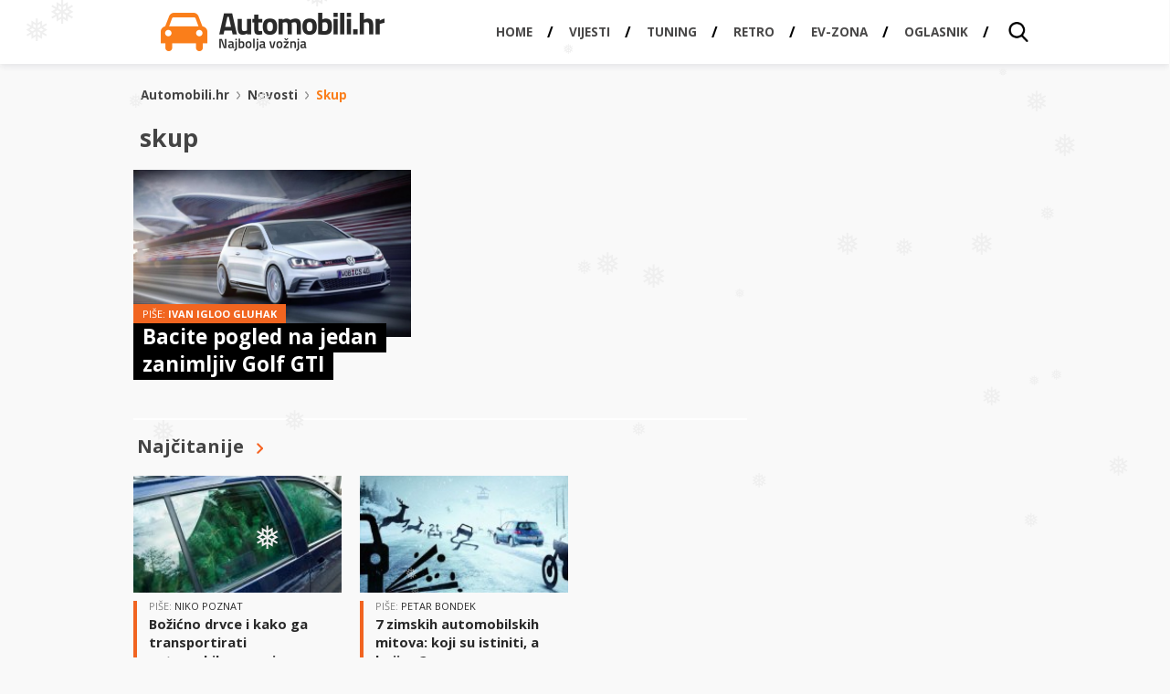

--- FILE ---
content_type: text/html; charset=UTF-8
request_url: https://automobili.hr/novosti/skup
body_size: 12938
content:
<!DOCTYPE HTML>
<html lang="hr">
<head>
  <!-- Facebook instant articles -->
  <meta property="fb:pages" content="183179305064410" />

  <!-- <meta http-equiv="Content-Type" content="text/html; charset=utf-8" /> -->
  <meta charset="UTF-8">
  <meta name="viewport" content="width=device-width, initial-scale=1, maximum-scale=1" />
  <title>skup | Automobili.hr - Najbolja vožnja.</title>
    <meta name="viewport" content="width=device-width, initial-scale=1, maximum-scale=1" />
	<meta name="google-adsense-account" content="ca-pub-7939407971191236">
  <meta property="fb:admins" content="582745872,811172557" />
  <meta property="fb:app_id" content="1514917062060291" />
  <link href="https://automobili.hr/wp-content/themes/automobili.hr/css/style.css" rel="stylesheet" type="text/css" />
  <link href='//fonts.googleapis.com/css?family=Signika:400,600,700,300&amp;subset=latin,latin-ext' rel='stylesheet' type='text/css' />
  <link href='//fonts.googleapis.com/css?family=Titillium+Web:900,700,600,400&amp;subset=latin,latin-ext' rel='stylesheet' type='text/css' />
  <link href='//fonts.googleapis.com/css?family=Open+Sans:400,700,800,600&amp;subset=latin,latin-ext' rel='stylesheet' type='text/css' />
  <link href="https://automobili.hr/favicon.ico" rel="icon" type="image/x-icon" />
  <link rel="apple-touch-icon" sizes="57x57" href="//automobili.hr/wp-content/uploads/2016/12/AUTOMOBILI_icon_57x57.fw_.png">
  <link rel="apple-touch-icon" sizes="76x76" href="//automobili.hr/wp-content/uploads/2016/12/AUTOMOBILI_icon_76x76.fw_.png">
  <link rel="apple-touch-icon" sizes="120x120" href="//automobili.hr/wp-content/uploads/2016/12/AUTOMOBILI_icon_120x120.fw_.png">
  <link rel="apple-touch-icon" sizes="128x128" href="//automobili.hr/wp-content/uploads/2016/12/AUTOMOBILI_icon_128x128.fw_.png">
  <link rel="apple-touch-icon" sizes="152x152" href="//automobili.hr/wp-content/uploads/2016/12/AUTOMOBILI_icon_152x152.fw_.png">
  <link rel="apple-touch-icon" sizes="180x180" href="//automobili.hr/wp-content/uploads/2016/12/AUTOMOBILI_icon_180x180.fw_.png">
  <link rel="apple-touch-icon" sizes="192x192" href="//automobili.hr/wp-content/uploads/2016/12/AUTOMOBILI_icon_192x192.fw_.png">
  <meta name='robots' content='noindex, follow' />

	<!-- This site is optimized with the Yoast SEO plugin v26.6 - https://yoast.com/wordpress/plugins/seo/ -->
	<meta property="og:locale" content="en_US" />
	<meta property="og:type" content="article" />
	<meta property="og:title" content="skup | Automobili.hr - Najbolja vožnja." />
	<meta property="og:url" content="https://automobili.hr/novosti/skup" />
	<meta property="og:site_name" content="Automobili.hr - Najbolja vožnja." />
	<meta name="twitter:card" content="summary_large_image" />
	<meta name="twitter:site" content="@Automobili_hr_" />
	<script type="application/ld+json" class="yoast-schema-graph">{"@context":"https://schema.org","@graph":[{"@type":"CollectionPage","@id":"https://automobili.hr/novosti/skup","url":"https://automobili.hr/novosti/skup","name":"skup | Automobili.hr - Najbolja vožnja.","isPartOf":{"@id":"https://automobili.hr/#website"},"primaryImageOfPage":{"@id":"https://automobili.hr/novosti/skup#primaryimage"},"image":{"@id":"https://automobili.hr/novosti/skup#primaryimage"},"thumbnailUrl":"https://automobili.hr/wp-content/uploads/2015/05/2015-volkswagen-golf-gti-clubsport-concept-01.jpg","breadcrumb":{"@id":"https://automobili.hr/novosti/skup#breadcrumb"},"inLanguage":"en-US"},{"@type":"ImageObject","inLanguage":"en-US","@id":"https://automobili.hr/novosti/skup#primaryimage","url":"https://automobili.hr/wp-content/uploads/2015/05/2015-volkswagen-golf-gti-clubsport-concept-01.jpg","contentUrl":"https://automobili.hr/wp-content/uploads/2015/05/2015-volkswagen-golf-gti-clubsport-concept-01.jpg","width":910,"height":480,"caption":"Ovako bi trebaa izgledati i finalna verzija Golfa GTI Clubsport"},{"@type":"BreadcrumbList","@id":"https://automobili.hr/novosti/skup#breadcrumb","itemListElement":[{"@type":"ListItem","position":1,"name":"Home","item":"https://automobili.hr/"},{"@type":"ListItem","position":2,"name":"skup"}]},{"@type":"WebSite","@id":"https://automobili.hr/#website","url":"https://automobili.hr/","name":"Automobili.hr - Najbolja vožnja.","description":"Pišemo vijesti i zanimljivosti iz automoto svijeta, te se trudimo biti najčitaniji auto portal u Hrvatskoj!","potentialAction":[{"@type":"SearchAction","target":{"@type":"EntryPoint","urlTemplate":"https://automobili.hr/?s={search_term_string}"},"query-input":{"@type":"PropertyValueSpecification","valueRequired":true,"valueName":"search_term_string"}}],"inLanguage":"en-US"}]}</script>
	<!-- / Yoast SEO plugin. -->


<link rel='dns-prefetch' href='//ajax.googleapis.com' />
<link rel="alternate" type="application/rss+xml" title="Automobili.hr - Najbolja vožnja. &raquo; skup Tag Feed" href="https://automobili.hr/novosti/skup/feed" />
		<style>
			.lazyload,
			.lazyloading {
				max-width: 100%;
			}
		</style>
				<!-- This site uses the Google Analytics by MonsterInsights plugin v9.11.0 - Using Analytics tracking - https://www.monsterinsights.com/ -->
							<script src="//www.googletagmanager.com/gtag/js?id=G-819JPR9W4L"  data-cfasync="false" data-wpfc-render="false" type="text/javascript" async></script>
			<script data-cfasync="false" data-wpfc-render="false" type="text/javascript">
				var mi_version = '9.11.0';
				var mi_track_user = true;
				var mi_no_track_reason = '';
								var MonsterInsightsDefaultLocations = {"page_location":"https:\/\/automobili.hr\/novosti\/skup\/"};
								if ( typeof MonsterInsightsPrivacyGuardFilter === 'function' ) {
					var MonsterInsightsLocations = (typeof MonsterInsightsExcludeQuery === 'object') ? MonsterInsightsPrivacyGuardFilter( MonsterInsightsExcludeQuery ) : MonsterInsightsPrivacyGuardFilter( MonsterInsightsDefaultLocations );
				} else {
					var MonsterInsightsLocations = (typeof MonsterInsightsExcludeQuery === 'object') ? MonsterInsightsExcludeQuery : MonsterInsightsDefaultLocations;
				}

								var disableStrs = [
										'ga-disable-G-819JPR9W4L',
									];

				/* Function to detect opted out users */
				function __gtagTrackerIsOptedOut() {
					for (var index = 0; index < disableStrs.length; index++) {
						if (document.cookie.indexOf(disableStrs[index] + '=true') > -1) {
							return true;
						}
					}

					return false;
				}

				/* Disable tracking if the opt-out cookie exists. */
				if (__gtagTrackerIsOptedOut()) {
					for (var index = 0; index < disableStrs.length; index++) {
						window[disableStrs[index]] = true;
					}
				}

				/* Opt-out function */
				function __gtagTrackerOptout() {
					for (var index = 0; index < disableStrs.length; index++) {
						document.cookie = disableStrs[index] + '=true; expires=Thu, 31 Dec 2099 23:59:59 UTC; path=/';
						window[disableStrs[index]] = true;
					}
				}

				if ('undefined' === typeof gaOptout) {
					function gaOptout() {
						__gtagTrackerOptout();
					}
				}
								window.dataLayer = window.dataLayer || [];

				window.MonsterInsightsDualTracker = {
					helpers: {},
					trackers: {},
				};
				if (mi_track_user) {
					function __gtagDataLayer() {
						dataLayer.push(arguments);
					}

					function __gtagTracker(type, name, parameters) {
						if (!parameters) {
							parameters = {};
						}

						if (parameters.send_to) {
							__gtagDataLayer.apply(null, arguments);
							return;
						}

						if (type === 'event') {
														parameters.send_to = monsterinsights_frontend.v4_id;
							var hookName = name;
							if (typeof parameters['event_category'] !== 'undefined') {
								hookName = parameters['event_category'] + ':' + name;
							}

							if (typeof MonsterInsightsDualTracker.trackers[hookName] !== 'undefined') {
								MonsterInsightsDualTracker.trackers[hookName](parameters);
							} else {
								__gtagDataLayer('event', name, parameters);
							}
							
						} else {
							__gtagDataLayer.apply(null, arguments);
						}
					}

					__gtagTracker('js', new Date());
					__gtagTracker('set', {
						'developer_id.dZGIzZG': true,
											});
					if ( MonsterInsightsLocations.page_location ) {
						__gtagTracker('set', MonsterInsightsLocations);
					}
										__gtagTracker('config', 'G-819JPR9W4L', {"forceSSL":"true","link_attribution":"true"} );
										window.gtag = __gtagTracker;										(function () {
						/* https://developers.google.com/analytics/devguides/collection/analyticsjs/ */
						/* ga and __gaTracker compatibility shim. */
						var noopfn = function () {
							return null;
						};
						var newtracker = function () {
							return new Tracker();
						};
						var Tracker = function () {
							return null;
						};
						var p = Tracker.prototype;
						p.get = noopfn;
						p.set = noopfn;
						p.send = function () {
							var args = Array.prototype.slice.call(arguments);
							args.unshift('send');
							__gaTracker.apply(null, args);
						};
						var __gaTracker = function () {
							var len = arguments.length;
							if (len === 0) {
								return;
							}
							var f = arguments[len - 1];
							if (typeof f !== 'object' || f === null || typeof f.hitCallback !== 'function') {
								if ('send' === arguments[0]) {
									var hitConverted, hitObject = false, action;
									if ('event' === arguments[1]) {
										if ('undefined' !== typeof arguments[3]) {
											hitObject = {
												'eventAction': arguments[3],
												'eventCategory': arguments[2],
												'eventLabel': arguments[4],
												'value': arguments[5] ? arguments[5] : 1,
											}
										}
									}
									if ('pageview' === arguments[1]) {
										if ('undefined' !== typeof arguments[2]) {
											hitObject = {
												'eventAction': 'page_view',
												'page_path': arguments[2],
											}
										}
									}
									if (typeof arguments[2] === 'object') {
										hitObject = arguments[2];
									}
									if (typeof arguments[5] === 'object') {
										Object.assign(hitObject, arguments[5]);
									}
									if ('undefined' !== typeof arguments[1].hitType) {
										hitObject = arguments[1];
										if ('pageview' === hitObject.hitType) {
											hitObject.eventAction = 'page_view';
										}
									}
									if (hitObject) {
										action = 'timing' === arguments[1].hitType ? 'timing_complete' : hitObject.eventAction;
										hitConverted = mapArgs(hitObject);
										__gtagTracker('event', action, hitConverted);
									}
								}
								return;
							}

							function mapArgs(args) {
								var arg, hit = {};
								var gaMap = {
									'eventCategory': 'event_category',
									'eventAction': 'event_action',
									'eventLabel': 'event_label',
									'eventValue': 'event_value',
									'nonInteraction': 'non_interaction',
									'timingCategory': 'event_category',
									'timingVar': 'name',
									'timingValue': 'value',
									'timingLabel': 'event_label',
									'page': 'page_path',
									'location': 'page_location',
									'title': 'page_title',
									'referrer' : 'page_referrer',
								};
								for (arg in args) {
																		if (!(!args.hasOwnProperty(arg) || !gaMap.hasOwnProperty(arg))) {
										hit[gaMap[arg]] = args[arg];
									} else {
										hit[arg] = args[arg];
									}
								}
								return hit;
							}

							try {
								f.hitCallback();
							} catch (ex) {
							}
						};
						__gaTracker.create = newtracker;
						__gaTracker.getByName = newtracker;
						__gaTracker.getAll = function () {
							return [];
						};
						__gaTracker.remove = noopfn;
						__gaTracker.loaded = true;
						window['__gaTracker'] = __gaTracker;
					})();
									} else {
										console.log("");
					(function () {
						function __gtagTracker() {
							return null;
						}

						window['__gtagTracker'] = __gtagTracker;
						window['gtag'] = __gtagTracker;
					})();
									}
			</script>
							<!-- / Google Analytics by MonsterInsights -->
		<style id='wp-img-auto-sizes-contain-inline-css' type='text/css'>
img:is([sizes=auto i],[sizes^="auto," i]){contain-intrinsic-size:3000px 1500px}
/*# sourceURL=wp-img-auto-sizes-contain-inline-css */
</style>
<link rel='stylesheet' id='bxSlider-css' href='https://automobili.hr/wp-content/themes/automobili.hr/css/jquery.bxslider.css?ver=4.1.2' type='text/css' media='all' />
<link rel='stylesheet' id='gallery-style-css' href='https://automobili.hr/wp-content/themes/automobili.hr/css/gallery-style.css?ver=6.9' type='text/css' media='all' />

<style id='wp-emoji-styles-inline-css' type='text/css'>

	img.wp-smiley, img.emoji {
		display: inline !important;
		border: none !important;
		box-shadow: none !important;
		height: 1em !important;
		width: 1em !important;
		margin: 0 0.07em !important;
		vertical-align: -0.1em !important;
		background: none !important;
		padding: 0 !important;
	}
/*# sourceURL=wp-emoji-styles-inline-css */
</style>
<link rel='stylesheet' id='wp-block-library-css' href='https://automobili.hr/wp-includes/css/dist/block-library/style.min.css?ver=6.9' type='text/css' media='all' />
<style id='global-styles-inline-css' type='text/css'>
:root{--wp--preset--aspect-ratio--square: 1;--wp--preset--aspect-ratio--4-3: 4/3;--wp--preset--aspect-ratio--3-4: 3/4;--wp--preset--aspect-ratio--3-2: 3/2;--wp--preset--aspect-ratio--2-3: 2/3;--wp--preset--aspect-ratio--16-9: 16/9;--wp--preset--aspect-ratio--9-16: 9/16;--wp--preset--color--black: #000000;--wp--preset--color--cyan-bluish-gray: #abb8c3;--wp--preset--color--white: #ffffff;--wp--preset--color--pale-pink: #f78da7;--wp--preset--color--vivid-red: #cf2e2e;--wp--preset--color--luminous-vivid-orange: #ff6900;--wp--preset--color--luminous-vivid-amber: #fcb900;--wp--preset--color--light-green-cyan: #7bdcb5;--wp--preset--color--vivid-green-cyan: #00d084;--wp--preset--color--pale-cyan-blue: #8ed1fc;--wp--preset--color--vivid-cyan-blue: #0693e3;--wp--preset--color--vivid-purple: #9b51e0;--wp--preset--gradient--vivid-cyan-blue-to-vivid-purple: linear-gradient(135deg,rgb(6,147,227) 0%,rgb(155,81,224) 100%);--wp--preset--gradient--light-green-cyan-to-vivid-green-cyan: linear-gradient(135deg,rgb(122,220,180) 0%,rgb(0,208,130) 100%);--wp--preset--gradient--luminous-vivid-amber-to-luminous-vivid-orange: linear-gradient(135deg,rgb(252,185,0) 0%,rgb(255,105,0) 100%);--wp--preset--gradient--luminous-vivid-orange-to-vivid-red: linear-gradient(135deg,rgb(255,105,0) 0%,rgb(207,46,46) 100%);--wp--preset--gradient--very-light-gray-to-cyan-bluish-gray: linear-gradient(135deg,rgb(238,238,238) 0%,rgb(169,184,195) 100%);--wp--preset--gradient--cool-to-warm-spectrum: linear-gradient(135deg,rgb(74,234,220) 0%,rgb(151,120,209) 20%,rgb(207,42,186) 40%,rgb(238,44,130) 60%,rgb(251,105,98) 80%,rgb(254,248,76) 100%);--wp--preset--gradient--blush-light-purple: linear-gradient(135deg,rgb(255,206,236) 0%,rgb(152,150,240) 100%);--wp--preset--gradient--blush-bordeaux: linear-gradient(135deg,rgb(254,205,165) 0%,rgb(254,45,45) 50%,rgb(107,0,62) 100%);--wp--preset--gradient--luminous-dusk: linear-gradient(135deg,rgb(255,203,112) 0%,rgb(199,81,192) 50%,rgb(65,88,208) 100%);--wp--preset--gradient--pale-ocean: linear-gradient(135deg,rgb(255,245,203) 0%,rgb(182,227,212) 50%,rgb(51,167,181) 100%);--wp--preset--gradient--electric-grass: linear-gradient(135deg,rgb(202,248,128) 0%,rgb(113,206,126) 100%);--wp--preset--gradient--midnight: linear-gradient(135deg,rgb(2,3,129) 0%,rgb(40,116,252) 100%);--wp--preset--font-size--small: 13px;--wp--preset--font-size--medium: 20px;--wp--preset--font-size--large: 36px;--wp--preset--font-size--x-large: 42px;--wp--preset--spacing--20: 0.44rem;--wp--preset--spacing--30: 0.67rem;--wp--preset--spacing--40: 1rem;--wp--preset--spacing--50: 1.5rem;--wp--preset--spacing--60: 2.25rem;--wp--preset--spacing--70: 3.38rem;--wp--preset--spacing--80: 5.06rem;--wp--preset--shadow--natural: 6px 6px 9px rgba(0, 0, 0, 0.2);--wp--preset--shadow--deep: 12px 12px 50px rgba(0, 0, 0, 0.4);--wp--preset--shadow--sharp: 6px 6px 0px rgba(0, 0, 0, 0.2);--wp--preset--shadow--outlined: 6px 6px 0px -3px rgb(255, 255, 255), 6px 6px rgb(0, 0, 0);--wp--preset--shadow--crisp: 6px 6px 0px rgb(0, 0, 0);}:where(.is-layout-flex){gap: 0.5em;}:where(.is-layout-grid){gap: 0.5em;}body .is-layout-flex{display: flex;}.is-layout-flex{flex-wrap: wrap;align-items: center;}.is-layout-flex > :is(*, div){margin: 0;}body .is-layout-grid{display: grid;}.is-layout-grid > :is(*, div){margin: 0;}:where(.wp-block-columns.is-layout-flex){gap: 2em;}:where(.wp-block-columns.is-layout-grid){gap: 2em;}:where(.wp-block-post-template.is-layout-flex){gap: 1.25em;}:where(.wp-block-post-template.is-layout-grid){gap: 1.25em;}.has-black-color{color: var(--wp--preset--color--black) !important;}.has-cyan-bluish-gray-color{color: var(--wp--preset--color--cyan-bluish-gray) !important;}.has-white-color{color: var(--wp--preset--color--white) !important;}.has-pale-pink-color{color: var(--wp--preset--color--pale-pink) !important;}.has-vivid-red-color{color: var(--wp--preset--color--vivid-red) !important;}.has-luminous-vivid-orange-color{color: var(--wp--preset--color--luminous-vivid-orange) !important;}.has-luminous-vivid-amber-color{color: var(--wp--preset--color--luminous-vivid-amber) !important;}.has-light-green-cyan-color{color: var(--wp--preset--color--light-green-cyan) !important;}.has-vivid-green-cyan-color{color: var(--wp--preset--color--vivid-green-cyan) !important;}.has-pale-cyan-blue-color{color: var(--wp--preset--color--pale-cyan-blue) !important;}.has-vivid-cyan-blue-color{color: var(--wp--preset--color--vivid-cyan-blue) !important;}.has-vivid-purple-color{color: var(--wp--preset--color--vivid-purple) !important;}.has-black-background-color{background-color: var(--wp--preset--color--black) !important;}.has-cyan-bluish-gray-background-color{background-color: var(--wp--preset--color--cyan-bluish-gray) !important;}.has-white-background-color{background-color: var(--wp--preset--color--white) !important;}.has-pale-pink-background-color{background-color: var(--wp--preset--color--pale-pink) !important;}.has-vivid-red-background-color{background-color: var(--wp--preset--color--vivid-red) !important;}.has-luminous-vivid-orange-background-color{background-color: var(--wp--preset--color--luminous-vivid-orange) !important;}.has-luminous-vivid-amber-background-color{background-color: var(--wp--preset--color--luminous-vivid-amber) !important;}.has-light-green-cyan-background-color{background-color: var(--wp--preset--color--light-green-cyan) !important;}.has-vivid-green-cyan-background-color{background-color: var(--wp--preset--color--vivid-green-cyan) !important;}.has-pale-cyan-blue-background-color{background-color: var(--wp--preset--color--pale-cyan-blue) !important;}.has-vivid-cyan-blue-background-color{background-color: var(--wp--preset--color--vivid-cyan-blue) !important;}.has-vivid-purple-background-color{background-color: var(--wp--preset--color--vivid-purple) !important;}.has-black-border-color{border-color: var(--wp--preset--color--black) !important;}.has-cyan-bluish-gray-border-color{border-color: var(--wp--preset--color--cyan-bluish-gray) !important;}.has-white-border-color{border-color: var(--wp--preset--color--white) !important;}.has-pale-pink-border-color{border-color: var(--wp--preset--color--pale-pink) !important;}.has-vivid-red-border-color{border-color: var(--wp--preset--color--vivid-red) !important;}.has-luminous-vivid-orange-border-color{border-color: var(--wp--preset--color--luminous-vivid-orange) !important;}.has-luminous-vivid-amber-border-color{border-color: var(--wp--preset--color--luminous-vivid-amber) !important;}.has-light-green-cyan-border-color{border-color: var(--wp--preset--color--light-green-cyan) !important;}.has-vivid-green-cyan-border-color{border-color: var(--wp--preset--color--vivid-green-cyan) !important;}.has-pale-cyan-blue-border-color{border-color: var(--wp--preset--color--pale-cyan-blue) !important;}.has-vivid-cyan-blue-border-color{border-color: var(--wp--preset--color--vivid-cyan-blue) !important;}.has-vivid-purple-border-color{border-color: var(--wp--preset--color--vivid-purple) !important;}.has-vivid-cyan-blue-to-vivid-purple-gradient-background{background: var(--wp--preset--gradient--vivid-cyan-blue-to-vivid-purple) !important;}.has-light-green-cyan-to-vivid-green-cyan-gradient-background{background: var(--wp--preset--gradient--light-green-cyan-to-vivid-green-cyan) !important;}.has-luminous-vivid-amber-to-luminous-vivid-orange-gradient-background{background: var(--wp--preset--gradient--luminous-vivid-amber-to-luminous-vivid-orange) !important;}.has-luminous-vivid-orange-to-vivid-red-gradient-background{background: var(--wp--preset--gradient--luminous-vivid-orange-to-vivid-red) !important;}.has-very-light-gray-to-cyan-bluish-gray-gradient-background{background: var(--wp--preset--gradient--very-light-gray-to-cyan-bluish-gray) !important;}.has-cool-to-warm-spectrum-gradient-background{background: var(--wp--preset--gradient--cool-to-warm-spectrum) !important;}.has-blush-light-purple-gradient-background{background: var(--wp--preset--gradient--blush-light-purple) !important;}.has-blush-bordeaux-gradient-background{background: var(--wp--preset--gradient--blush-bordeaux) !important;}.has-luminous-dusk-gradient-background{background: var(--wp--preset--gradient--luminous-dusk) !important;}.has-pale-ocean-gradient-background{background: var(--wp--preset--gradient--pale-ocean) !important;}.has-electric-grass-gradient-background{background: var(--wp--preset--gradient--electric-grass) !important;}.has-midnight-gradient-background{background: var(--wp--preset--gradient--midnight) !important;}.has-small-font-size{font-size: var(--wp--preset--font-size--small) !important;}.has-medium-font-size{font-size: var(--wp--preset--font-size--medium) !important;}.has-large-font-size{font-size: var(--wp--preset--font-size--large) !important;}.has-x-large-font-size{font-size: var(--wp--preset--font-size--x-large) !important;}
/*# sourceURL=global-styles-inline-css */
</style>

<style id='classic-theme-styles-inline-css' type='text/css'>
/*! This file is auto-generated */
.wp-block-button__link{color:#fff;background-color:#32373c;border-radius:9999px;box-shadow:none;text-decoration:none;padding:calc(.667em + 2px) calc(1.333em + 2px);font-size:1.125em}.wp-block-file__button{background:#32373c;color:#fff;text-decoration:none}
/*# sourceURL=/wp-includes/css/classic-themes.min.css */
</style>
<link rel='stylesheet' id='wp-snow-effect-css' href='https://automobili.hr/wp-content/plugins/wp-snow-effect/public/css/wp-snow-effect-public.css?ver=1.0.0' type='text/css' media='all' />
<link rel='stylesheet' id='ppress-frontend-css' href='https://automobili.hr/wp-content/plugins/wp-user-avatar/assets/css/frontend.min.css?ver=4.16.8' type='text/css' media='all' />
<link rel='stylesheet' id='ppress-flatpickr-css' href='https://automobili.hr/wp-content/plugins/wp-user-avatar/assets/flatpickr/flatpickr.min.css?ver=4.16.8' type='text/css' media='all' />
<link rel='stylesheet' id='ppress-select2-css' href='https://automobili.hr/wp-content/plugins/wp-user-avatar/assets/select2/select2.min.css?ver=6.9' type='text/css' media='all' />
<style id='quads-styles-inline-css' type='text/css'>

    .quads-location ins.adsbygoogle {
        background: transparent !important;
    }.quads-location .quads_rotator_img{ opacity:1 !important;}
    .quads.quads_ad_container { display: grid; grid-template-columns: auto; grid-gap: 10px; padding: 10px; }
    .grid_image{animation: fadeIn 0.5s;-webkit-animation: fadeIn 0.5s;-moz-animation: fadeIn 0.5s;
        -o-animation: fadeIn 0.5s;-ms-animation: fadeIn 0.5s;}
    .quads-ad-label { font-size: 12px; text-align: center; color: #333;}
    .quads_click_impression { display: none;} .quads-location, .quads-ads-space{max-width:100%;} @media only screen and (max-width: 480px) { .quads-ads-space, .penci-builder-element .quads-ads-space{max-width:340px;}}
/*# sourceURL=quads-styles-inline-css */
</style>
<script type="text/javascript" src="//ajax.googleapis.com/ajax/libs/jquery/1.11.0/jquery.min.js?ver=6.9" id="jquery-js"></script>
<script type="text/javascript" src="https://automobili.hr/wp-content/themes/automobili.hr/js/url.min.js" id="url-js"></script>
<script type="text/javascript" src="https://automobili.hr/wp-content/themes/automobili.hr/js/jquery.cookie.js" id="cookies-js"></script>
<script type="text/javascript" src="https://automobili.hr/wp-content/themes/automobili.hr/js/spremanje-usporedba.js" id="spremanje-usporedba-js"></script>
<script type="text/javascript" src="https://automobili.hr/wp-content/themes/automobili.hr/js/katalog-usporedba.js" id="katalog-usporedba-js"></script>
<script type="text/javascript" src="https://automobili.hr/wp-content/themes/automobili.hr/js/main-dl.js" id="main-dl-js"></script>
<script type="text/javascript" src="https://automobili.hr/wp-content/themes/automobili.hr/js/jquery.session.js" id="session-js"></script>
<script type="text/javascript" src="https://automobili.hr/wp-content/plugins/google-analytics-for-wordpress/assets/js/frontend-gtag.min.js?ver=9.11.0" id="monsterinsights-frontend-script-js" async="async" data-wp-strategy="async"></script>
<script data-cfasync="false" data-wpfc-render="false" type="text/javascript" id='monsterinsights-frontend-script-js-extra'>/* <![CDATA[ */
var monsterinsights_frontend = {"js_events_tracking":"true","download_extensions":"doc,pdf,ppt,zip,xls,docx,pptx,xlsx","inbound_paths":"[{\"path\":\"\\\/go\\\/\",\"label\":\"affiliate\"},{\"path\":\"\\\/recommend\\\/\",\"label\":\"affiliate\"}]","home_url":"https:\/\/automobili.hr","hash_tracking":"false","v4_id":"G-819JPR9W4L"};/* ]]> */
</script>
<script type="text/javascript" src="https://automobili.hr/wp-content/plugins/wp-user-avatar/assets/flatpickr/flatpickr.min.js?ver=4.16.8" id="ppress-flatpickr-js"></script>
<script type="text/javascript" src="https://automobili.hr/wp-content/plugins/wp-user-avatar/assets/select2/select2.min.js?ver=4.16.8" id="ppress-select2-js"></script>
<link rel="https://api.w.org/" href="https://automobili.hr/wp-json/" /><link rel="alternate" title="JSON" type="application/json" href="https://automobili.hr/wp-json/wp/v2/tags/5261" /><link rel="EditURI" type="application/rsd+xml" title="RSD" href="https://automobili.hr/xmlrpc.php?rsd" />
<meta name="generator" content="WordPress 6.9" />
<script>document.cookie = 'quads_browser_width='+screen.width;</script>		<script>
			document.documentElement.className = document.documentElement.className.replace('no-js', 'js');
		</script>
				<style>
			.no-js img.lazyload {
				display: none;
			}

			figure.wp-block-image img.lazyloading {
				min-width: 150px;
			}

			.lazyload,
			.lazyloading {
				--smush-placeholder-width: 100px;
				--smush-placeholder-aspect-ratio: 1/1;
				width: var(--smush-image-width, var(--smush-placeholder-width)) !important;
				aspect-ratio: var(--smush-image-aspect-ratio, var(--smush-placeholder-aspect-ratio)) !important;
			}

						.lazyload, .lazyloading {
				opacity: 0;
			}

			.lazyloaded {
				opacity: 1;
				transition: opacity 400ms;
				transition-delay: 0ms;
			}

					</style>
			<script type="text/javascript">
	var ajaxurl = 'https://automobili.hr/wp-admin/admin-ajax.php';
	</script>
  <script async='async' src='https://securepubads.g.doubleclick.net/tag/js/gpt.js'></script>
  <script src="https://cdn.234doo.com/automobiliklik.js"></script>
  
<script async src="https://pagead2.googlesyndication.com/pagead/js/adsbygoogle.js?client=ca-pub-7939407971191236"
     crossorigin="anonymous"></script>
<!-- Facebook Pixel Code -->
<script>
!function(f,b,e,v,n,t,s){if(f.fbq)return;n=f.fbq=function(){n.callMethod?
n.callMethod.apply(n,arguments):n.queue.push(arguments)};if(!f._fbq)f._fbq=n;
n.push=n;n.loaded=!0;n.version='2.0';n.queue=[];t=b.createElement(e);t.async=!0;
t.src=v;s=b.getElementsByTagName(e)[0];s.parentNode.insertBefore(t,s)}(window,
document,'script','https://connect.facebook.net/en_US/fbevents.js');

fbq('init', '680689122041063');
fbq('track', "PageView");</script>
<noscript><img height="1" width="1" style="display:none"
src="https://www.facebook.com/tr?id=680689122041063&ev=PageView&noscript=1"
/></noscript>
<!-- End Facebook Pixel Code -->
<script src='https://cdn.krakenoptimize.com/setup/get/80f7d843-7ca4-4c52-ab29-08d706b7efb8' async='' type='text/javascript'></script></head>
<body data-rsssl=1 class="novosti tag-list">
<!-- Google Tag Manager -->
<noscript><iframe data-src="//www.googletagmanager.com/ns.html?id=GTM-WNK7P3"
height="0" width="0" style="display:none;visibility:hidden" src="[data-uri]" class="lazyload" data-load-mode="1"></iframe></noscript>
<script>(function(w,d,s,l,i){w[l]=w[l]||[];w[l].push({'gtm.start':
new Date().getTime(),event:'gtm.js'});var f=d.getElementsByTagName(s)[0],
j=d.createElement(s),dl=l!='dataLayer'?'&l='+l:'';j.async=true;j.src=
'//www.googletagmanager.com/gtm.js?id='+i+dl;f.parentNode.insertBefore(j,f);
})(window,document,'script','dataLayer','GTM-WNK7P3');</script>
<!-- End Google Tag Manager -->
	<!-- Wallpaper -->
<div class="wrapper">
      <div class="header-wrap">
      <div class="main-header-wrapper">
        <header class="main-header">
          <div class="not-show-in-responsive" style="margin-top: 0">
            <a href="https://automobili.hr" class="logo"><img data-src="https://automobili.hr/wp-content/themes/automobili.hr/images/layout/logo.png" alt="Automobili.hr" src="[data-uri]" class="lazyload" style="--smush-placeholder-width: 490px; --smush-placeholder-aspect-ratio: 490/84;"></a>
          </div>
          <div class="only-responsive-box">
            <a href="https://automobili.hr" class="logo"><img data-src="https://automobili.hr/wp-content/themes/automobili.hr/images/layout/logo-mobile.png" alt="Automobili.hr" src="[data-uri]" class="lazyload" style="--smush-placeholder-width: 490px; --smush-placeholder-aspect-ratio: 490/84;"></a>
          </div>
          <nav>
            <div class="show-search">
              <a href="#" id="show-search" class="show-search"></a>
            </div><div id="menu"></div>
            <div class="jedan_klik_logo"><a href="https://klik.hr/" target="_blank" title="klik.hr - Sve vijesti na jednom mjestu"><img data-src="https://automobili.hr/assets/img/1klik_logo_reverse.png" alt="1klik logo" title="" src="[data-uri]" class="lazyload"></a></div>
            <ul id = "nav" class = "main-nav js"><li id="menu-item-112303" class="menu-item menu-item-type-custom menu-item-object-custom menu-item-home menu-item-112303"><a href="https://automobili.hr"><span>Home</span></a></li>
<li id="menu-item-90551" class="menu-item menu-item-type-taxonomy menu-item-object-category menu-item-90551"><a href="https://automobili.hr/novosti"><span>Vijesti</span></a></li>
<li id="menu-item-112670" class="menu-item menu-item-type-taxonomy menu-item-object-category menu-item-112670"><a href="https://automobili.hr/tuning"><span>Tuning</span></a></li>
<li id="menu-item-112362" class="menu-item menu-item-type-taxonomy menu-item-object-category menu-item-112362"><a href="https://automobili.hr/retro"><span>Retro</span></a></li>
<li id="menu-item-90352" class="menu-item menu-item-type-custom menu-item-object-custom menu-item-90352"><a href="https://automobili.hr/ev-zona"><span>EV-Zona</span></a></li>
<li id="menu-item-112513" class="menu-item menu-item-type-custom menu-item-object-custom menu-item-112513"><a href="https://oglasnik.automobili.hr/"><span>Oglasnik</span></a></li>
</ul>          </nav>
                    <section id="search-bar" class="search-bar">
            <form action="https://automobili.hr" class="search">
              <input type="search" name="s" value="" autocomplete="off" data-min-keywords-length-message="Upišite pojam od barem 2 znaka!" class="search-field" >
              <input type="submit" class="search-button" value="Traži">
              <div class="clear"></div>
            </form>
          </section>
        </header>
      </div>
      <div class="clear"></div>
    </div>
  
	<div class="clearfix"></div>
        <div id="billboard_v1"><script>googletag.cmd.push(function() { googletag.display('billboard_v1'); });</script></div>    <div class="clearfix"></div>

  <div class="wrap">
    <div class="sticky_sidebar_wrap">
    <section class="content">
      <div class="inner-wrap">

              	<div class="breadcrumbs">
            <a href="https://automobili.hr">Automobili.hr</a>
            <span><img data-src="https://automobili.hr/wp-content/themes/automobili.hr/images/layout/arrow-right.png" alt="" src="[data-uri]" class="lazyload" style="--smush-placeholder-width: 4px; --smush-placeholder-aspect-ratio: 4/9;"></span>
            <a href="https://automobili.hr/novosti">Novosti</a>
            <span><img data-src="https://automobili.hr/wp-content/themes/automobili.hr/images/layout/arrow-right.png" alt="" src="[data-uri]" class="lazyload" style="--smush-placeholder-width: 4px; --smush-placeholder-aspect-ratio: 4/9;"></span>
            <a href="">skup </a>
        </div>
        <header class="section-title">
          <h1>skup </h1>
          <h2 class="desc-novosti"></h2>
        </header>
        <section class="news teaser-wrap col2">
        <div class="row clearfix"><div class="column "><div class="teaser">
        <div class="img"><a href="https://automobili.hr/novosti/novosti-2/bacite-pogled-na-jedan-zanimljiv-golf-gti"><img data-src="https://automobili.hr/wp-content/uploads/2015/05/2015-volkswagen-golf-gti-clubsport-concept-01-627x378.jpg" alt="" src="[data-uri]" class="lazyload" style="--smush-placeholder-width: 627px; --smush-placeholder-aspect-ratio: 627/378;"></a></div>
        <div class="card__data">
        <span class="tag">Piše: <a href="https://automobili.hr/novosti/autor/igloo">Ivan IGloo Gluhak</a></span>
        <h2><a href="https://automobili.hr/novosti/novosti-2/bacite-pogled-na-jedan-zanimljiv-golf-gti">Bacite pogled na jedan zanimljiv Golf GTI</a></h2>
        </div>
        </div></div>        </section>

        <hr>
                <hr>
        
        
      </div> <!-- END: .inner-wrap -->
    </section> <!-- END: .content -->

    <aside class="sidebar">
      <div class="not-show-in-responsive">
	<div class="sidebar-banner">
		<div class="not-show-in-responsive">
	<div class="sidebar-banner">
		<!-- BANNER sidebar v1 -->
		<div id="sidebar_v1"><script>googletag.cmd.push(function() { googletag.display('sidebar_v1'); });</script></div>
	</div>
</div>
	</div>
</div>

<div class="only-responsive-banner" style="display:none;"></div>

<div class="clear"></div>
<div class="clear"></div>

<div class="not-show-in-responsive fixed-banner">
	<div class="sidebar-banner">
		<div class="not-show-in-responsive">
	<div class="sidebar-banner">
		<!-- BANNER sidebar v2 -->
		<div id="sidebar_v2"><script>googletag.cmd.push(function() { googletag.display('sidebar_v2'); });</script></div>
	</div>
</div>
	</div>
</div>

    </aside> <!-- END: .sidebar -->

    </div><!-- end sticky_sidebar_wrap -->


    <section class="content full-width">
      <div class="inner-wrap">
        <section class="izdvojeno teaser-wrap col4"><h1 class="module-title"><a href="https://automobili.hr/najcitanije">Najčitanije</a></h1><div class='row clearfix'><div class="column ">
			<div class="teaser">
			  <div class="img"><a href="https://automobili.hr/novosti/zanimljivosti/bozicno-drvce-i-kako-ga-transportirati-automobilom-na-siguran-nacin"><img data-src="https://automobili.hr/wp-content/uploads/2024/12/Bozicno-drvce-transport-3-1-215x121.jpg" alt="" src="[data-uri]" class="lazyload" style="--smush-placeholder-width: 215px; --smush-placeholder-aspect-ratio: 215/121;"></a></div>
			  <div class="card__data">
				  <span class="tag">Piše: <a href="https://automobili.hr/novosti/autor/admin">Niko Poznat</a></span>
				  <h2><a href="https://automobili.hr/novosti/zanimljivosti/bozicno-drvce-i-kako-ga-transportirati-automobilom-na-siguran-nacin">Božićno drvce i kako ga transportirati automobilom na siguran način?</a></h2>
			  </div>
			</div>
		</div><div class="column ">
			<div class="teaser">
			  <div class="img"><a href="https://automobili.hr/novosti/zanimljivosti/video-7-zimski-automobilski-mitovi-koji-su-istiniti-a-koji-ne"><img data-src="https://automobili.hr/wp-content/uploads/2018/03/zimski-uvijeti-na-cesti-snijeg-kako-automobil-pripremiti-za-zimu-215x121.jpg" alt="" src="[data-uri]" class="lazyload" style="--smush-placeholder-width: 215px; --smush-placeholder-aspect-ratio: 215/121;"></a></div>
			  <div class="card__data">
				  <span class="tag">Piše: <a href="https://automobili.hr/novosti/autor/petar-bondek">Petar Bondek</a></span>
				  <h2><a href="https://automobili.hr/novosti/zanimljivosti/video-7-zimski-automobilski-mitovi-koji-su-istiniti-a-koji-ne">7 zimskih automobilskih mitova: koji su istiniti, a koji ne?</a></h2>
			  </div>
			</div>
		</div></section>        <hr>
        <section class="news teaser-wrap col3 full-width mobile-big">
	<h1 class="module-title"><a href="https://automobili.hr/novosti/">Najnovije vijesti</a></h1><div class='row clearfix'><div class="column ">
			<div class="teaser">
			  <div class="img"><a href="https://automobili.hr/novosti/ev-zona/peglica-na-struju-da-i-brza-je-nego-sto-mislite"><img data-src="https://automobili.hr/wp-content/uploads/2026/01/Peglica-na-struju_1-1-627x378.jpg" alt="" src="[data-uri]" class="lazyload" style="--smush-placeholder-width: 627px; --smush-placeholder-aspect-ratio: 627/378;"></a></div><div class="card__data"><span class="tag">Piše: <a href="https://automobili.hr/novosti/autor/admin">Niko Poznat</a></span><h2><a href="https://automobili.hr/novosti/ev-zona/peglica-na-struju-da-i-brza-je-nego-sto-mislite">Peglica na struju? Da – i brža je nego što mislite</a></h2>
			  </div>
			</div>
		</div><div class="column ">
			<div class="teaser">
			  <div class="img"><a href="https://automobili.hr/novosti/off-road/toyota-gr86-kakvu-nikada-necete-vidjeti-u-salonu-a-svi-bi-je-vozili"><img data-src="https://automobili.hr/wp-content/uploads/2026/01/Kuhl-Outroad-Toyota-GR86-627x378.jpg" alt="" src="[data-uri]" class="lazyload" style="--smush-placeholder-width: 627px; --smush-placeholder-aspect-ratio: 627/378;"></a></div><div class="card__data"><span class="tag">Piše: <a href="https://automobili.hr/novosti/autor/admin">Niko Poznat</a></span><h2><a href="https://automobili.hr/novosti/off-road/toyota-gr86-kakvu-nikada-necete-vidjeti-u-salonu-a-svi-bi-je-vozili">Toyota GR86 kakvu nikada nećete vidjeti u salonu, a svi bi je vozili</a></h2>
			  </div>
			</div>
		</div><div class="column last">
			<div class="teaser">
			  <div class="img"><a href="https://automobili.hr/novosti/statistika/top-10-najcitanijih-clanaka-u-2025-godini"><img data-src="https://automobili.hr/wp-content/uploads/2025/12/40995-627x378.jpg" alt="" src="[data-uri]" class="lazyload" style="--smush-placeholder-width: 627px; --smush-placeholder-aspect-ratio: 627/378;"></a></div><div class="card__data"><span class="tag">Piše: <a href="https://automobili.hr/novosti/autor/admin">Niko Poznat</a></span><h2><a href="https://automobili.hr/novosti/statistika/top-10-najcitanijih-clanaka-u-2025-godini">Top 10 najčitanijih članaka u 2025. godini</a></h2>
			  </div>
			</div>
		</div></div><div class='row clearfix'><div class="column ">
			<div class="teaser">
			  <div class="img"><a href="https://automobili.hr/novosti/lifestyle/top-5-savrsenih-bozicnih-poklona-za-svakog-autoentuzijasta"><img data-src="https://automobili.hr/wp-content/uploads/2025/12/Bozicni-pokloni--627x378.jpg" alt="" src="[data-uri]" class="lazyload" style="--smush-placeholder-width: 627px; --smush-placeholder-aspect-ratio: 627/378;"></a></div><div class="card__data"><span class="tag">Piše: <a href="https://automobili.hr/novosti/autor/admin">Niko Poznat</a></span><h2><a href="https://automobili.hr/novosti/lifestyle/top-5-savrsenih-bozicnih-poklona-za-svakog-autoentuzijasta">Top 5 savršenih božićnih poklona za svakog autoentuzijasta</a></h2>
			  </div>
			</div>
		</div><div class="column ">
			<div class="teaser">
			  <div class="img"><a href="https://automobili.hr/novosti/ev-zona/eleport-otvorio-najveci-hub-punionica-za-elektricne-aute-u-king-cross-zagreb"><img data-src="https://automobili.hr/wp-content/uploads/2025/12/King-Cross_Zagreb_3-627x378.jpg" alt="" src="[data-uri]" class="lazyload" style="--smush-placeholder-width: 627px; --smush-placeholder-aspect-ratio: 627/378;"></a></div><div class="card__data"><span class="tag">Piše: <a href="https://automobili.hr/novosti/autor/admin">Niko Poznat</a></span><h2><a href="https://automobili.hr/novosti/ev-zona/eleport-otvorio-najveci-hub-punionica-za-elektricne-aute-u-king-cross-zagreb">Eleport otvorio najveći hub punionica za električne aute u King Cross Zagreb</a></h2>
			  </div>
			</div>
		</div><div class="column last">
			<div class="teaser">
			  <div class="img"><a href="https://automobili.hr/novosti/bozicne-lampice/zelite-okititi-auto-kao-bozicno-drvce-evo-zasto-biste-mogli-pozaliti"><img data-src="https://automobili.hr/wp-content/uploads/2025/12/Okicen-auto-627x378.jpg" alt="" src="[data-uri]" class="lazyload" style="--smush-placeholder-width: 627px; --smush-placeholder-aspect-ratio: 627/378;"></a></div><div class="card__data"><span class="tag">Piše: <a href="https://automobili.hr/novosti/autor/admin">Niko Poznat</a></span><h2><a href="https://automobili.hr/novosti/bozicne-lampice/zelite-okititi-auto-kao-bozicno-drvce-evo-zasto-biste-mogli-pozaliti">Želite okititi auto kao božićno drvce? Evo zašto biste mogli požaliti</a></h2>
			  </div>
			</div>
		</div></div></section>
	<hr />        </div>
    </section>

    <div class="clear"></div>
<footer>
	<nav>
	 <ul id = "nav" class = ""><li id="menu-item-26581" class="menu-item menu-item-type-post_type menu-item-object-page menu-item-26581"><a href="https://automobili.hr/oglasavanje">Oglašavanje</a></li>
<li id="menu-item-26582" class="menu-item menu-item-type-post_type menu-item-object-page menu-item-26582"><a href="https://automobili.hr/uvjeti-koristenja">Uvjeti korištenja</a></li>
<li id="menu-item-26579" class="menu-item menu-item-type-post_type menu-item-object-page menu-item-26579"><a href="https://automobili.hr/kontakt">Kontakt</a></li>
<li id="menu-item-26577" class="menu-item menu-item-type-post_type menu-item-object-page menu-item-26577"><a href="https://automobili.hr/cookie-policy">Cookie policy</a></li>
</ul>		<a href="#top" class="anchor" title="na vrh"></a>
	</nav>
	<div class="info">
	Automobili.hr © 2026. 4KA Media Group d.o.o. Sva prava pridržana  	</div>
</footer>
<div class="clear"></div><!-- Wallpaper -->


<script>
jQuery(document).ready(function(jQuery){

    jQuery('iframe[src*="youtube.com"]').each(function() {
        jQuery(this).addClass( "youtube-responsive-class" );
    });

});
</script>

<script>
  jQuery(document).ready(function(){
    jQuery("#show-search").click(function(){
      jQuery("section#search-bar").toggleClass("show");
    });
  });

    jQuery( document ).ready(function() {
      var sirinaWindow = jQuery( window ).width();
      var sirinaLijeveBanner = 1920 - sirinaWindow;
      var sirinaPolaLijeveBanner = sirinaLijeveBanner / 2;
      jQuery("#div-gpt-ad-1448548473141-0").css({ "margin-left": -sirinaPolaLijeveBanner})
    });
</script>
<script>
  jQuery(document).ready(function(){
    jQuery("a#show-filter-options").click(function(){
      if(jQuery(this).text() == 'Dodatne opcije') jQuery(this).text('Zatvori dodatne opcije');
      else jQuery(this).text('Dodatne opcije');
      jQuery("div#filter-options").toggleClass("show");
    });
  });
</script>
<script type="text/javascript" >
/* <![CDATA[ */
(function() {
 var d=document,
 h=d.getElementsByTagName('head')[0],
 s=d.createElement('script');
 s.type='text/javascript';
 s.async=true;
 s.src='//test-script.dotmetrics.net/door.js?id=419';
 h.appendChild(s);
}());
/* ]]> */
</script>

  <div id="fb-root"></div>
  <script>(function(d, s, id) {
    var js, fjs = d.getElementsByTagName(s)[0];
    if (d.getElementById(id)) return;
    js = d.createElement(s); js.id = id;
    js.src = "//connect.facebook.net/hr_HR/sdk.js#xfbml=1&appId=1514917062060291&version=v2.0";
    fjs.parentNode.insertBefore(js, fjs);
  }(document, 'script', 'facebook-jssdk'));
  </script>

  
<script type="text/javascript">
  jQuery(document).ready(function($) {
      event.preventDefault();
    
    var search_bar = $('section#search-bar'),
        search_icon = $('#show-search');
    $(search_icon).on('click', function(event) {
      if ($(search_bar).hasClass('show')) {
        setTimeout(function(){ $(search_bar).find('input[type="search"]').focus(); }, 250);
      }
    });
  
  });
</script>


<script type="speculationrules">
{"prefetch":[{"source":"document","where":{"and":[{"href_matches":"/*"},{"not":{"href_matches":["/wp-*.php","/wp-admin/*","/wp-content/uploads/*","/wp-content/*","/wp-content/plugins/*","/wp-content/themes/automobili.hr/*","/*\\?(.+)"]}},{"not":{"selector_matches":"a[rel~=\"nofollow\"]"}},{"not":{"selector_matches":".no-prefetch, .no-prefetch a"}}]},"eagerness":"conservative"}]}
</script>
<script type="text/javascript" src="https://automobili.hr/wp-content/themes/automobili.hr/js/jquery.bxslider.js?ver=4.1.2" id="bxslider-js"></script>
<script type="text/javascript" src="https://automobili.hr/wp-content/themes/automobili.hr/js/gallery-jquery.js?ver=4.1.2" id="gallery-jquery-js"></script>
<script type="text/javascript" src="https://automobili.hr/wp-content/plugins/wp-snow-effect/public/js/jsnow.js?ver=1.5" id="jsnow-js"></script>
<script type="text/javascript" id="wp-snow-effect-js-extra">
/* <![CDATA[ */
var snoweffect = {"show":"1","flakes_num":"30","falling_speed_min":"4","falling_speed_max":"6","flake_max_size":"25","flake_min_size":"12","vertical_size":"800","flake_color":"#efefef","flake_zindex":"100000","flake_type":"#10053","fade_away":"1"};
//# sourceURL=wp-snow-effect-js-extra
/* ]]> */
</script>
<script type="text/javascript" src="https://automobili.hr/wp-content/plugins/wp-snow-effect/public/js/wp-snow-effect-public.js?ver=1.0.0" id="wp-snow-effect-js"></script>
<script type="text/javascript" id="ppress-frontend-script-js-extra">
/* <![CDATA[ */
var pp_ajax_form = {"ajaxurl":"https://automobili.hr/wp-admin/admin-ajax.php","confirm_delete":"Are you sure?","deleting_text":"Deleting...","deleting_error":"An error occurred. Please try again.","nonce":"6ae7ae93b4","disable_ajax_form":"false","is_checkout":"0","is_checkout_tax_enabled":"0","is_checkout_autoscroll_enabled":"true"};
//# sourceURL=ppress-frontend-script-js-extra
/* ]]> */
</script>
<script type="text/javascript" src="https://automobili.hr/wp-content/plugins/wp-user-avatar/assets/js/frontend.min.js?ver=4.16.8" id="ppress-frontend-script-js"></script>
<script type="text/javascript" id="smush-lazy-load-js-before">
/* <![CDATA[ */
var smushLazyLoadOptions = {"autoResizingEnabled":false,"autoResizeOptions":{"precision":5,"skipAutoWidth":true}};
//# sourceURL=smush-lazy-load-js-before
/* ]]> */
</script>
<script type="text/javascript" src="https://automobili.hr/wp-content/plugins/wp-smushit/app/assets/js/smush-lazy-load.min.js?ver=3.23.1" id="smush-lazy-load-js"></script>
<script type="text/javascript" src="https://automobili.hr/wp-content/plugins/quick-adsense-reloaded/assets/js/ads.js?ver=2.0.98" id="quads-ads-js"></script>
<script id="wp-emoji-settings" type="application/json">
{"baseUrl":"https://s.w.org/images/core/emoji/17.0.2/72x72/","ext":".png","svgUrl":"https://s.w.org/images/core/emoji/17.0.2/svg/","svgExt":".svg","source":{"concatemoji":"https://automobili.hr/wp-includes/js/wp-emoji-release.min.js?ver=6.9"}}
</script>
<script type="module">
/* <![CDATA[ */
/*! This file is auto-generated */
const a=JSON.parse(document.getElementById("wp-emoji-settings").textContent),o=(window._wpemojiSettings=a,"wpEmojiSettingsSupports"),s=["flag","emoji"];function i(e){try{var t={supportTests:e,timestamp:(new Date).valueOf()};sessionStorage.setItem(o,JSON.stringify(t))}catch(e){}}function c(e,t,n){e.clearRect(0,0,e.canvas.width,e.canvas.height),e.fillText(t,0,0);t=new Uint32Array(e.getImageData(0,0,e.canvas.width,e.canvas.height).data);e.clearRect(0,0,e.canvas.width,e.canvas.height),e.fillText(n,0,0);const a=new Uint32Array(e.getImageData(0,0,e.canvas.width,e.canvas.height).data);return t.every((e,t)=>e===a[t])}function p(e,t){e.clearRect(0,0,e.canvas.width,e.canvas.height),e.fillText(t,0,0);var n=e.getImageData(16,16,1,1);for(let e=0;e<n.data.length;e++)if(0!==n.data[e])return!1;return!0}function u(e,t,n,a){switch(t){case"flag":return n(e,"\ud83c\udff3\ufe0f\u200d\u26a7\ufe0f","\ud83c\udff3\ufe0f\u200b\u26a7\ufe0f")?!1:!n(e,"\ud83c\udde8\ud83c\uddf6","\ud83c\udde8\u200b\ud83c\uddf6")&&!n(e,"\ud83c\udff4\udb40\udc67\udb40\udc62\udb40\udc65\udb40\udc6e\udb40\udc67\udb40\udc7f","\ud83c\udff4\u200b\udb40\udc67\u200b\udb40\udc62\u200b\udb40\udc65\u200b\udb40\udc6e\u200b\udb40\udc67\u200b\udb40\udc7f");case"emoji":return!a(e,"\ud83e\u1fac8")}return!1}function f(e,t,n,a){let r;const o=(r="undefined"!=typeof WorkerGlobalScope&&self instanceof WorkerGlobalScope?new OffscreenCanvas(300,150):document.createElement("canvas")).getContext("2d",{willReadFrequently:!0}),s=(o.textBaseline="top",o.font="600 32px Arial",{});return e.forEach(e=>{s[e]=t(o,e,n,a)}),s}function r(e){var t=document.createElement("script");t.src=e,t.defer=!0,document.head.appendChild(t)}a.supports={everything:!0,everythingExceptFlag:!0},new Promise(t=>{let n=function(){try{var e=JSON.parse(sessionStorage.getItem(o));if("object"==typeof e&&"number"==typeof e.timestamp&&(new Date).valueOf()<e.timestamp+604800&&"object"==typeof e.supportTests)return e.supportTests}catch(e){}return null}();if(!n){if("undefined"!=typeof Worker&&"undefined"!=typeof OffscreenCanvas&&"undefined"!=typeof URL&&URL.createObjectURL&&"undefined"!=typeof Blob)try{var e="postMessage("+f.toString()+"("+[JSON.stringify(s),u.toString(),c.toString(),p.toString()].join(",")+"));",a=new Blob([e],{type:"text/javascript"});const r=new Worker(URL.createObjectURL(a),{name:"wpTestEmojiSupports"});return void(r.onmessage=e=>{i(n=e.data),r.terminate(),t(n)})}catch(e){}i(n=f(s,u,c,p))}t(n)}).then(e=>{for(const n in e)a.supports[n]=e[n],a.supports.everything=a.supports.everything&&a.supports[n],"flag"!==n&&(a.supports.everythingExceptFlag=a.supports.everythingExceptFlag&&a.supports[n]);var t;a.supports.everythingExceptFlag=a.supports.everythingExceptFlag&&!a.supports.flag,a.supports.everything||((t=a.source||{}).concatemoji?r(t.concatemoji):t.wpemoji&&t.twemoji&&(r(t.twemoji),r(t.wpemoji)))});
//# sourceURL=https://automobili.hr/wp-includes/js/wp-emoji-loader.min.js
/* ]]> */
</script>

  </div> <!-- END: .wrap -->

  <script type="text/javascript">
	// $("#nav").addClass("js").before('');
	$("#menu").click(function(){
		$("#nav").toggle();
	});
	$(window).resize(function(){
		if(window.innerWidth > 768) {
			$("#nav").removeAttr("style");
		}
	});
</script>    <!-- 2.12.2016 -->
<script>
  (function (w,i,d,g,e,t,s) {w[d] = w[d]||[];t= i.createElement(g);
    t.async=1;t.src=e;s=i.getElementsByTagName(g)[0];s.parentNode.insertBefore(t, s);
  })(window, document, '_gscq','script','//widgets.getsitecontrol.com/62706/script.js');
</script>
</body>
</html>


<!-- Page cached by LiteSpeed Cache 7.7 on 2026-01-04 17:35:00 -->

--- FILE ---
content_type: text/html; charset=utf-8
request_url: https://www.google.com/recaptcha/api2/aframe
body_size: 184
content:
<!DOCTYPE HTML><html><head><meta http-equiv="content-type" content="text/html; charset=UTF-8"></head><body><script nonce="ycPpZ28eWG_ajzUO2iQa7Q">/** Anti-fraud and anti-abuse applications only. See google.com/recaptcha */ try{var clients={'sodar':'https://pagead2.googlesyndication.com/pagead/sodar?'};window.addEventListener("message",function(a){try{if(a.source===window.parent){var b=JSON.parse(a.data);var c=clients[b['id']];if(c){var d=document.createElement('img');d.src=c+b['params']+'&rc='+(localStorage.getItem("rc::a")?sessionStorage.getItem("rc::b"):"");window.document.body.appendChild(d);sessionStorage.setItem("rc::e",parseInt(sessionStorage.getItem("rc::e")||0)+1);localStorage.setItem("rc::h",'1767544489424');}}}catch(b){}});window.parent.postMessage("_grecaptcha_ready", "*");}catch(b){}</script></body></html>

--- FILE ---
content_type: text/css
request_url: https://automobili.hr/wp-content/themes/automobili.hr/css/style.css
body_size: 19362
content:
@charset "utf-8";
/* CSS Document */
/* http://meyerweb.com/eric/tools/css/reset/
   v2.0 | 20110126
   License: none (public domain)
*/
a,abbr,acronym,address,applet,article,aside,audio,b,big,blockquote,body,canvas,caption,center,cite,code,dd,del,details,dfn,div,dl,dt,em,embed,fieldset,figcaption,figure,footer,form,h1,h2,h3,h4,h5,h6,header,hgroup,html,i,iframe,img,ins,kbd,label,legend,li,mark,menu,nav,object,ol,output,p,pre,q,ruby,s,samp,section,small,span,strike,strong,sub,summary,sup,table,tbody,td,tfoot,th,thead,time,tr,tt,u,ul,var,video{margin:0;padding:0;border:0;font:inherit;vertical-align:baseline}article,aside,details,figcaption,figure,footer,header,hgroup,menu,nav,section{display:block}section{width:100%}body{line-height:1}ol,ul{list-style:none}blockquote,q{quotes:none}blockquote:after,blockquote:before,q:after,q:before{content:'';content:none}table{border-collapse:collapse;border-spacing:0}table td,table th{border:1px solid #E2DED8;border-collapse:collapse;padding:.6667rem .5rem;color:#000;font-size:.75rem;font-weight:600;line-height:.9167rem}table td{background-color:#fff}table th{background-color:#FA7E1A;color:#fff;font-weight:800}table tr:nth-child(even) td{color:#000;background-color:#eee}:active,:focus{-moz-outline-style:none}input[type=search]::-webkit-search-cancel-button{-webkit-appearance:none}
html{-webkit-font-smoothing:antialiased!important}
body{font-size:12px;color:#444;font-family:'Open Sans',sans-serif}
html,body{max-width:100%;overflow-x:hidden;background-color:#f9f9f9}
a,strong a{color:#fa7e1a;text-decoration:none;-webkit-transition:all .077s ease-in-out;transition:all .077s ease-in-out}
a:hover{color:#f65f1c;text-decoration:underline}
h1{color:#444;font-size:20px;font-size:1.667rem;font-weight:700;line-height:22px;line-height:1.833rem;padding:12px 0 8px;padding:1rem 0 .6667rem}
h2{font-size:16px;font-size:1.333rem;line-height:18px;line-height:1.5rem;font-weight:500;margin:10px 0;margin:.4333em 0;color:#444}
h3{font-size:12px;font-size:1rem;line-height:16px;line-height:1.333rem;margin:10px 0;margin:.8333rem 0;font-weight:700}
h4{font-size:10px;font-size:.8333rem;line-height:15px;line-height:1.25rem;font-weight:500;margin:10px 0;margin:.8333em 0;color:#111}
.clearfix{width:100%;height:1px;clear:both}
.row{clear:both;display:table}
.module-title{font-size:15px;font-size:1.25rem;line-height:16px;line-height:1.333rem;padding:12px 3px 16px;padding:1rem .25rem 1.333rem;font-weight:700;clear:both}
.module-title a small{padding:15px 5px;padding:1.25rem .4167rem;font-weight:300;color:#ddd}
.module-title a{color:#444;text-decoration:none;padding-right:16px;padding-right:1.333rem;background-image:url(../images/layout/module-title-arrow.png);background-position:right 10px;background-repeat:no-repeat}
.module-title a:hover{color:#f65f1c}
.section-title{margin:5px;margin:.4167rem}
.section-title h1{margin:0;padding:0}
.section-title h2{color:#666;font-size:11px;font-size:.9167rem;line-height:15px;line-height:1.25rem;margin:3px 0 16px;margin:.25rem 0 1.333rem}
hr.one-liner{clear:both;height:1px;border:0;background-color:#e4e4e4;padding:0;margin:0;opacity:0}
hr{height:1px;border:0;margin:0;clear:both;background-color:#fff}
.clear{clear:both}
strong{font-weight:700;color:#444}
p{font-size:16px;font-weight:400;margin:10px 0;margin:.833rem 0;line-height:20px;line-height:1.7rem;color:#292929}
article :not[a]{color:#333}
a.more{background-color:#fa7e1a;clear:both;display:block;font-size:10px;font-size:.85rem;margin:12px auto;margin:1rem auto;max-width:120px;padding:6px 24px;padding:.5rem 2rem;text-align:center;color:#fff;text-decoration:none;border-radius:2px;-webkit-transition:all .077s ease-in-out;transition:all .077s ease-in-out}
a.more:hover,a.more:active{background-color:#f16620}
select{padding:6px;padding:.5rem}
div.submit{text-align:right}
input.more{background-color:#fa7e1a;border:1px solid #f16620;color:#FFF;border-radius:2px;margin:1rem 0 0;cursor:pointer;padding:6px 13px 5px;padding:.5rem 1.083rem .4167rem;font-size:.8rem;font-weight:700;text-shadow:1px 1px 1px #826253;text-transform:uppercase;-webkit-transition:all .077s ease-in-out;transition:all .077s ease-in-out;-webkit-appearance:none;-moz-appearance:none}
input.more:hover{background-color:#f16620}
.wrap{max-width:988px;margin:0 auto;padding:12px 16px;padding:1rem 16px;clear:both}
.content{float:left;width:100%;margin-right:-300px}
.inner-wrap{overflow-y:hidden;margin-right:300px;padding:0 1rem 0 0}
.sidebar{float:right;width:300px}
.right{float:right}
footer{background-color:#fdfdfd;clear:both;margin:1rem 0}
footer nav{border:1px solid #e2ded8;background-color:#f8f7f6;-webkit-box-shadow:inset 1px 1px 0 0 #fff,inset -1px -1px 0 0 #FFF;box-shadow:inset 1px 1px 0 0 #fff,inset -1px -1px 0 0 #FFF;position:relative;width:100%;padding:5px 0 4px 0;font-size:10px;font-size:.8333rem;font-weight:600;text-align:center;border-radius:2px}
footer nav li{display:inline}
footer nav li a{display:inline-block;padding:12px;padding:1rem;color:#444;text-decoration:none;text-shadow:1px 1px 3px #FFF}
footer .info{float:left;color:#777;width:100%;margin:24px auto;margin:1rem auto .5rem;text-align:center;font-size:9px;font-size:.75rem}
footer a.anchor{background-color:#fa7e1a;color:#FFF;display:table-cell;font-weight:800;height:44px;position:absolute;right:5px;text-align:center;top:5px;vertical-align:middle;width:44px;border-radius:2px;background-image:url(../images/layout/arrow-up.png);background-position:center;background-repeat:no-repeat}
footer a.anchor:hover,footer a.anchor:focus,footer a.anchor:active{background-color:#f65f1c}
.inverted .content{margin:0 0 0 -300px;overflow-x:hidden}
.inverted .inner-wrap{margin:0 0 0 300px;padding:0 1rem 0 0rem}
.inverted .sidebar{float:left;width:300px;position:relative;z-index:99}
.breadcrumbs{clear:both;margin-bottom:12px;margin-bottom:1rem;padding:3px 6px;padding:.25rem .5rem}
.breadcrumbs a{font-size:10px;font-size:.8333rem;line-height:18px;line-height:1.5rem;text-decoration:none;color:#444;font-weight:700}
.breadcrumbs a:hover{border-bottom:1px solid}
.breadcrumbs a:last-child{color:#fa7e1a;text-transform:capitalize}
.breadcrumbs span{font-size:10px;font-size:.8333rem;padding:0 5px}
.pagination{background-color:#f8f7f6;border:1px solid #e2ded8;padding:10px 0;padding:.8333rem 0;margin:12px 0 0;margin:1rem 0 0;clear:both;text-align:center}
.oglasnik-paginacija{border-bottom:0}
.pagination:after{border-collapse:collapse;clear:both;content:" ";display:table}
.pagination ul,.wp-paginate{margin:0 auto;display:table}
.pagination li{display:table-cell;border-collapse:collapse}
.pagination ol li:first-child a{-webkit-border-top-left-radius:2px;-webkit-border-bottom-left-radius:2px;border-top-left-radius:2px;border-bottom-left-radius:2px}
.pagination ol li:last-child a{-webkit-border-top-right-radius:2px;-webkit-border-bottom-right-radius:2px;border-top-right-radius:2px;border-bottom-right-radius:2px}
.pagination li a,.pagination li>.current,.pagination li>.gap,.pagination select{display:block;border:1px solid #ddd;padding:10px 12px;color:#666;font-size:11px;font-size:1rem;font-weight:700;text-decoration:none;margin:0 0 0 -1px;background-color:#fff;word-break:keep-all;}
.pagination li .current,.pagination li a.active:hover{border:1px solid #ddd;background-color:#fa7e1a;cursor:default;color:#fff}
.pagination li a:hover{color:#222;background-color:#f65f1c;color:#fff}
.banner{clear:both}
.banner img{display:block;margin:0 auto}
#add2{margin-top:1rem}
.main-header .wrap{padding:0}
.saved-wrapper{background-color:#f8f7f6;-webkit-box-shadow:inset 0 -1px 0 0 #FFF;box-shadow:inset 0 -1px 0 0 #FFF;border-bottom:1px solid #e2ded8}
.saved{height:35px;float:none;max-width:1020px;margin:0 auto}
.saved ul{float:right}
.saved li{float:left;padding:6px 0}
.saved li a{display:block;padding:4px 6px;padding:.3333rem .8333rem;text-decoration:none}
.saved li a span.name{color:#888;font-size:8px;font-size:.6667rem;font-weight:700;text-decoration:none;text-transform:uppercase;cursor:pointer;-webkit-transition:all .077s ease-in-out;transition:all .077s ease-in-out}
.saved li a:hover span.name{color:#222}
.saved li span.value{background-color:#fa7e1a;border-radius:4px;font-weight:700;font-size:10px;font-size:.8333rem;color:#fff;margin:-.35rem .5rem 0 0;padding:5px 23px 5px 5px;float:left;background-position:right center;background-repeat:no-repeat}
.saved li.spremljena-vozila span.value{background-image:url(../images/layout/spremljena-vozila-icon.png)}
.saved li.usporedba span.value{background-image:url(../images/layout/usporedba-icon.png)}
header.main-header{min-height:70px;max-width:1020px;float:none;margin:0 auto}
.logo img{width:100%;max-width:245px;padding:.85rem 0 0 1.85rem;float:left}
.jedan_klik_logo{display: none;}
@media screen and (max-width:768px){
  .jedan_klik_logo{width: 80px;height: 55px; position: absolute; top: 0; right: 0;display: block; text-align: center;}
  .jedan_klik_logo a{position: relative;top:19px;}
  .jedan_klik_logo img{ max-width: 85%; height: auto; }
  #nav.js{display:flex; justify-content: space-around; flex-wrap: nowrap;} 
#nav.js li { width: auto;  } 
#nav.js a { padding: 1rem 0; border-bottom: 0; } 
#nav.js a span{ white-space: nowrap; } 
.uplatnica-info{display:block;margin:3px 0;font-size:9px}
}.main-header nav{float:right}
ul.main-nav{float:right}
.main-nav li{float:left}
.main-nav li.mobile-only{display:none}
.main-nav li a{display:table-cell;padding:0 1.25rem;height:70px;vertical-align:middle;font-size:.85rem;font-weight:700;text-decoration:none;color:#494848;text-transform:uppercase}
.main-nav li a.active{background-color:#f0ece6;-webkit-box-shadow:0 -3px 0 0 #f98e38 inset;box-shadow:0 -3px 0 0 #f98e38 inset}
.main-nav li a:hover{color:#fa7e1a}
body.novosti a.novosti{background-color:#f8f7f6;-webkit-box-shadow:0 -3px 0 0 #f98e38 inset;box-shadow:0 -3px 0 0 #f98e38 inset}
body.oglasnik a.oglasnik{background-color:#f8f7f6;-webkit-box-shadow:0 -3px 0 0 #f98e38 inset;box-shadow:0 -3px 0 0 #f98e38 inset}
body.katalog a.katalog{background-color:#f8f7f6;-webkit-box-shadow:0 -3px 0 0 #f98e38 inset;box-shadow:0 -3px 0 0 #f98e38 inset}
div.show-search{float:right}
a.show-search{background-image:url(../images/layout/search.png);background-size: 22px; background-position:center;background-repeat:no-repeat;display:block;width:70px;height:70px}
a.show-search:hover{-webkit-box-shadow:0 -3px 0 0 #f65f1c inset;box-shadow:0 -3px 0 0 #f65f1c inset}
a.show-search:focus,a.show-search.active{background-color:#f8f7f6}
section.search-bar{border:1px solid #e2ded8;clear:both;display:none;padding:.4rem 2% .45rem;width:96%;z-index:100}
section.search-bar.show,body.oglasnik section.search-bar,body.rezultati-pretrage section.search-bar{display:block!important}
.search{position:relative;max-width:670px;margin:0 auto;border-radius:4px}
.search-field{border:3px solid #fa7d20;border-right:0;margin:0;padding:0;float:left;width:80%;padding:0 1%;height:40px;font-size:18px;font-size:1.5rem;line-height:0;color:#222;-webkit-box-shadow:0;box-shadow:0;-webkit-appearance:none;-moz-appearance:none -webkit-border-top-left-radius:4px;-webkit-border-bottom-left-radius:4px;-moz-border-radius-topleft:4px;-moz-border-radius-bottomleft:4px;border-top-left-radius:4px;border-bottom-left-radius:4px}
.search-field:focus{border:3px solid #cc6111;border-right:0;color:#494848;outline:0}
.search-button{
  position:absolute;
  right:2px;
  background-color:#fa7e1a;
  border:1px solid #f16620;
	-webkit-border-top-right-radius: 4px;
	-webkit-border-bottom-right-radius: 4px;
	-moz-border-radius-topright: 4px;
	-moz-border-radius-bottomright: 4px;
	border-top-right-radius: 4px;
	border-bottom-right-radius: 4px;
  color:#FFF;
  cursor:pointer;
  float:right;
  font-size:1rem;
  font-weight:700!important;
  height:40px;
  line-height:0;
  text-transform:uppercase;
  width:20%;
  text-shadow:1px 1px 1px #826253;
  font-family:'Open Sans',Arial,sans-serif
}
.search-button:hover,.search-button:active{background-color:#f16620}
.oglasnik.teaser-wrap{margin:1rem 0}
.oglasnik.teaser-wrap a{border:1px solid #e2ded8;border-radius:2px;-webkit-box-shadow:0 1px 3px rgba(0,0,0,0.1);box-shadow:0 1px 3px rgba(0,0,0,0.1);color:#888;display:block;font-weight:400;padding:100px 10px 10px;position:relative;width:123px;text-decoration:none;font-size:.75rem;float:left;margin:0 10px 0 0}
.oglasnik.teaser-wrap a:hover{border:1px solid #f65f1c}
.oglasnik.teaser-wrap a img{left:5px;position:absolute;top:10px}
.oglasnik.teaser-wrap a strong{background-color:#fa931a;border-radius:3px;color:#FFF;padding:0 3px;margin-right:5px;text-shadow:0 1px 0 rgba(0,0,0,0.2)}
.oglasnik.teaser-wrap a:last-child{margin:0}
.verifikacija .msg{padding:2rem 0;text-align:center}
.verifikacija .value{font-size:1.35rem;line-height:1.75rem;font-weight:700;margin-bottom:1rem;border-radius:2px}
.verifikacija .controls a{font-size:.85rem;padding:1rem;display:inline-block;border-radius:2px}
.verifikacija .controls a.validate{min-width:270px}
.verifikacija .controls a.decline{min-width:150px;background-color:#888}
.djevojke-dana{margin:1rem 0}
.djevojke-dana.teaser-wrap{width:100%;margin:0 0 1rem}
.djevojke-dana-inner{height:100px;width:100%;overflow:hidden;white-space:nowrap}
.djevojke-dana a.thumbnail{height:94px;width:94px;float:left;margin:3px}
.djevojke-dana a.thumbnail img{width:100%;display:block; filter: blur(3px);}
.djevojke-dana a.thumbnail:hover img{opacity:.8}
.djevojke-dana .big-img{text-align:center;position:relative;background-color:#f8f7f6}
.djevojke-dana .big-img img{max-width:auto;width:100%;height:auto}
.djevojke-dana .big-img .nav{width:100%;position:absolute;top:120px;z-index:9999}
.djevojke-dana .big-img .nav a{background-color:#f98e38;width:44px;height:44px;padding:10px;position:absolute;top:25%;opacity:.65}
.djevojke-dana .big-img .nav a:hover,.djevojke-dana .big-img .nav a:focus{opacity:.9}
.djevojke-dana .big-img .nav a.previous{left:0;-webkit-transform:rotate(-90deg);transform:rotate(-90deg)}
.djevojke-dana .big-img .nav a.next{right:0;-webkit-transform:rotate(90deg);transform:rotate(90deg)}
.teaser a,.teaser-big a{color:#292929;text-decoration:none}
.teaser-big h1 a{text-indent:4px;display:block;line-height:2.15rem}
.teaser a:hover,.teaser-big a:hover{color:#f65f1c}
.teaser-wrap{float:left;margin-bottom:.5rem}
.teaser-wrap:after{clear:both}
.col2 .column{float:left;width:49%}
.col3 .column{float:left;margin:0 2% .25rem 0;padding:0 0 .5rem;width:32%}
.col4 .column{float:left;margin:0 1% .25rem 0;padding:0 0 .5rem;width:24.25%}
.column.last{margin-right:0}
.teaser{-webkit-transition:all .077s ease-in-out;transition:all .077s ease-in-out;float:left;width:100%;margin-bottom:.25rem;padding-bottom:.5rem}
.col4 .teaser{min-height:175px}
.teaser img{width:100%;max-width:100%;height:auto;width:auto\9;display:block;text-decoration:none}
.teaser .tag{font-size:11px;margin:11px 5px -2px;margin:.5667rem .207rem -.1667rem;display:block;color:gray;text-transform:uppercase}
.teaser h2{font-size:11px;font-size:.9167rem;font-weight:700;line-height:14px;line-height:1.167rem;padding:0 5px;padding:0 .2rem;-webkit-transition:all .077s ease-in-out;transition:all .077s ease-in-out}
.teaser h2 a{display:block;line-height:1.3rem}
.teaser-big{margin:0 0 12px;border:0!important;padding:0!important}
.teaser-big .tag{margin:11px 3px 8px!important;margin:.9167rem .25rem -.6667rem!important;padding:0!important;display:block;color:gray;text-transform:uppercase}
.teaser-big h1{-webkit-transition:all .077s ease-in-out;transition:all .077s ease-in-out;padding:.65rem 0 .6667rem}
.teaser-big .img{width:100%;height:auto}
.teaser-big img{display:block;width:100%;height:auto;width:auto\9}
.catalog{clear:both;width:100%;margin:.85rem 0}
.home .news .module-title{padding:1rem .25rem 1.333rem}
.article-header{margin-bottom:1rem}
.article-header .more.usporedi,.ak-usporedi{margin:0 0 0 auto;text-transform:uppercase;font-weight:700;background-image:url(../images/layout/usporedba-icon.png);background-position:7px center;background-repeat:no-repeat;font-size:.7rem;font-weight:700;letter-spacing:.5px;padding:.5rem 1rem .5rem 2rem;max-width:80px}
.article-content li{line-height:1.25rem;font-size:1rem}
.desc{color:#444;font-size:.9167rem;line-height:1.25rem;margin:.25rem 0 0;position:absolute;padding:.25rem .5rem;bottom:0;height:auto;background:rgba(255,255,255,0.7);width:auto!important}
article section.img{position:relative}
article section.img img{width:100%;max-width:100%;height:auto;width:auto\9;display:block}
article section.img .slide_desc{font-size:.73rem;margin:0;position:absolute;bottom:0;background-color:rgba(255,255,255,0.7);width:100%}
.thumbnails .nav a.previous{left:0;opacity:.65}
.thumbnails .nav a.next{right:0;opacity:.65}
.thumbnails .nav a:hover{opacity:1}
.thumbnails .nav a.previous img{-webkit-transform:rotate(-90deg);transform:rotate(-90deg)}
.thumbnails .nav a.next img{-webkit-transform:rotate(90deg);transform:rotate(90deg)}
.thumbnails{overflow:hidden;margin-bottom:.5rem;text-align:center;position:relative;padding:1px 0;background-color:#f8f7f6;-webkit-box-shadow:inset 1px 1px 0 0 #fff,inset -1px -1px 0 0 #FFF;box-shadow:inset 1px 1px 0 0 #fff,inset -1px -1px 0 0 #FFF}
.thumbnails ul{overflow:auto;height:70px;width:10000%}
.thumbnails li{float:left;width:70px;margin-right:1px;min-width:70px}
.thumbnails li img{display:block;width:100%}
.thumbnails li a:hover img{opacity:.8}
.thumbnails .nav a{background-color:#f98e38;width:44px;height:44px;position:absolute;top:20%;z-index:10}
article header p{font-size:1.1rem;font-weight:600}
.meta-data{float:left;width:100%;padding:.6rem 0;font-size:.75rem}
.meta-data .top{float:left;width:100%;padding:1rem 0}
.date{float:right;font-weight:700;padding:5px 0}
.share{float:left;width:300px}
.author-wrap{background-color:#f2f2f2;float:left;width:100%}
.author{float:left;padding:1rem 2.5%;width:95%}
.author img{float:left;width:70px!important;height:auto;border-radius:50%}
.author-text{float:left;width:calc(100% - 70px)}
.author div.txt{float:left;margin:1rem;margin-top:0;margin-bottom:0}
.author .author-description{margin:.3rem;margin-bottom:0;float:left}
.author div.txt span{display:block;line-height:18px}
.author div.txt span.value{line-height:1rem;font-weight:700;font-size:13px;margin-bottom:.3rem}
.gallery{background-color:#f2f2f2;padding:.5rem}
.keywords{font-size:.8rem;clear:both}
.keywords a{text-decoration:none;color:#aaa;padding:5px;display:inline-block;border:1px solid #e2ded8;margin-bottom:5px}
.keywords a.active{color:#222;font-weight:700;text-decoration:none}
.keywords a:hover{color:#222;text-decoration:underline}
.in-text-module{width:35%;margin:.5rem 1rem 0 0;float:left}
.in-text-module.katalog .teaser{float:left;margin:0;width:100%}
.filter{clear:both;margin-bottom:1rem;background-color:#f8f7f6;background-image:url(../images/layout/form-gradient-bg.png);background-repeat:repeat-x;border:1px solid #e2ded8;padding:1rem;-webkit-box-shadow:1px 1px 0 0 #FFF inset,-1px -1px 0 0 #FFF inset;box-shadow:1px 1px 0 0 #FFF inset,-1px -1px 0 0 #FFF inset;border-radius:2px;width:auto}
.filter form{max-width:100%;float:left}
.filter.usporedba{padding:1rem .5rem}
.katalog-filter .filter{margin:.5rem 0 0;border:0 solid #e2ded8;border-weight:1px 0 0 0;float:left}
.filter-title{font-size:.85rem;font-weight:700;margin-bottom:.5rem}
select{width:49%;font-size:.95rem;margin:4px 0;border:1px solid #ccc;-webkit-box-shadow:inset 0 3px 0 0 #f9f9f9;box-shadow:inset 0 3px 0 0 #f9f9f9;border-radius:2px;padding-right:10px;text-indent:.01px}
input#cijena-od,input#cijena-do{width:46%;font-size:.95rem;margin:5px 0;border:1px solid #ccc;background-color:#fff;-webkit-box-shadow:inset 0 3px 0 0 #f9f9f9;box-shadow:inset 0 3px 0 0 #f9f9f9;border-radius:2px;padding:8px 9px 8px 8px;text-indent:.01px}
input#cijena-od::-webkit-input-placeholder,input#cijena-do::-webkit-input-placeholder{color:#333}
input#cijena-od:-moz-placeholder,input#cijena-do:-moz-placeholder{color:#333;opacity:1}
input#cijena-od::-moz-placeholder,input#cijena-do::-moz-placeholder{color:#333;opacity:1}
input#cijena-od:-ms-input-placeholder,input#cijena-do:-ms-input-placeholder{color:#333}
select:focus{border:1px solid #f16620}
.filter-footer{font-size:1rem;background-color:#f0ece6;border-top:1px solid #e2ded8;padding:.5rem;margin:0 -.5rem -.5rem;text-align:center}
a.filter-opcije-trigger{font-size:1rem;font-weight:700;padding:.65rem;text-decoration:none;min-width:100px;display:table;cursor:pointer;text-decoration:underline;color:#444;float:left;position:relative;top:13px}
a.filter-opcije-trigger:hover{text-decoration:none}
.filter-opcije{display:none}
.show{display:block}
.module-title.katalog small{font-size:11px;font-size:.9167rem;font-weight:400;display:block;line-height:15px;line-height:1.25rem;padding-top:6px;padding-top:.5rem}
a.filter-pretrage-link{font-size:1rem;font-weight:700;padding:1rem 0;float:right;position:absolute;top:0;left:9rem;display:none}
a.filter-pretrage-link:hover{text-decoration:none}
section.katalog-filter{border:1px solid #e2ded8;border-radius:2px;clear:both;-webkit-box-sizing:border-box;-ms-box-sizing:border-box;box-sizing:border-box;position:relative;margin:0 0 1rem;overflow:auto;max-width:670px}
section.katalog-filter h1.module-title.katalog{margin:.35em 0 0!important;padding-left:1rem}
section.katalog-filter h1.module-title.katalog a{background-position:right 3px}
.katalog-filter .tabs{width:100%;float:left}
.katalog-filter .tabs li{float:left;width:50%;margin:0}
.katalog-filter .tabs li a{color:#444;font-weight:700;padding:10px 5px 10px 22px;padding:.8333rem .5rem .75rem 1.833rem;background-image:url(../images/layout/module-title-arrow.png);background-position:13px 15px;background-repeat:no-repeat;display:block;background-color:#f8f7f6;font-size:.9167rem}
.katalog-filter .tabs li:first-child a{border-width:0 1px 1px 0;border-style:solid;border-color:#e2ded8;-webkit-box-shadow:-2px -2px 3px 0 #eee inset,0 1px 0 0 #fff inset;box-shadow:-2px -2px 3px 0 #eee inset,0 1px 0 0 #fff inset;border-bottom-right-radius:3px}
.katalog-filter .tabs li:last-child a{border-width:0 0 1px 1px;border-style:solid;border-color:#e2ded8;-webkit-box-shadow:2px -2px 3px 0 #eee inset,0 1px 0 0 #fff inset;box-shadow:2px -2px 3px 0 #eee inset,0 1px 0 0 #fff inset;border-bottom-left-radius:3px}
.katalog-filter .tabs li a:hover{color:#f65f1c}
.katalog-filter .tabs li a.active:hover{background-color:#fff;border:0!important;cursor:pointer}
.katalog-filter .tabs li a.active{background-color:#fff;cursor:default;background-image:none;border:0;padding:.8rem .5rem .7rem 1.1rem;-webkit-box-shadow:none;box-shadow:none}
.katalog-filter .col2,.katalog-filter .col3,.katalog-filter .col4{padding:.6rem 1rem;clear:both}
.katalog-filter .col4 .column{width:25%;float:left}
.katalog-filter .col3 .column{float:left;width:31%}
.katalog-filter .col2 .column li,.katalog-filter .col2 li{width:100%;float:left}
.katalog-filter li{margin:2px 0;float:left;width:33.33%}
.katalog-filter .column li{float:none;width:100%;clear:both}
.katalog-filter li a{display:inline-block;padding:5px 0;font-size:.9rem;text-decoration:none}
.katalog-filter li a:hover span.title{text-decoration:underline}
.katalog-filter li span.title{font-weight:700}
.katalog-filter li span.value{color:#888;padding-left:5px;font-size:.75rem}
.sort{background-color:#f8f7f6;text-align:right;padding:.5rem 1rem;border:1px solid #e2ded8}
.broj-oglasa{float:left;margin:.5rem 0 0;text-align:left}
.broj-oglasa .value{display:block;font-size:1rem;font-weight:700;padding:.25rem 0}
.sort label{font-size:.8rem;padding:0 .5rem}
.sort select{width:40%}
article.teaser.oglas{position:relative;padding:0;width:auto;min-height:20px!important;overflow:hidden;max-width:100%}
.teaser.oglas .item{float:left;width:100%}
.teaser.oglas .tag{display: inline-block;}
.teaser.oglas .img{float:left;max-width:220px;width:100%;}
.teaser.oglas .img img{max-height:220px;width:auto;margin:0 auto; border-right:3px solid #fa7d20}
.teaser.oglas header,.teaser.oglas .info{float:right;width:100%}
.teaser.oglas h2{font-size:1.1rem;font-weight:700;line-height:1.45rem; margin: 0; padding: 0}
.teaser.oglas h2 span{margin:0; margin-bottom: 6px; display: block; }
.teaser.oglas h2 small{font-weight:400;line-height:1.25rem;color:#999;display:inline-block}
.teaser.oglas a{text-decoration:none;color:#444; }
.teaser.oglas a:hover{text-decoration:none;color:#f65f1c}
.teaser.oglas .info .desc{font-size:.85rem;line-height:1.4rem;padding:0 40px 0 0;margin:0;position:relative}
.teaser.oglas .info .date{font-size:.7rem;color:#666;margin:.35rem 0;float:left}
.teaser.oglas ul.sponzori{display:table;margin-top:1rem}
.teaser.oglas ul.sponzori li{display:table-cell;padding:7px 12px 8px;border:1px solid #ddd;margin-right:5px}
.teaser.oglas ul.features{position:absolute;right:0;top:1rem;overflow:hidden}
ul.features li{position:relative;left:104px;cursor:pointer;margin:0 0 2px;-webkit-transition:all .077s ease-in-out;transition:all .077s ease-in-out}
ul.features li input{background-position:7px center;background-repeat:no-repeat;padding:.7rem .6rem .6rem 2.6rem;width:140px;text-align:left;background-color:#eee;border:0;color:#444;cursor:pointer;font-size:.7rem;font-weight:700;letter-spacing:.5px;text-transform:uppercase;font-family:'Open sans';-webkit-appearance:none;-moz-appearance:none}
ul.features li.spremi input{background-image:url(../images/layout/spremljena-vozila-icon.png)}
ul.features li.usporedi input{background-image:url(../images/layout/usporedba-icon.png)}
ul.features li:hover,ul.features li:focus{position:relative;left:0}
ul.features li.active input,ul.features li.active{background-color:#fa7e1a;color:#fff}
.spremljeni-oglasi .section-title{margin-bottom:1.4rem}
.teaser.katalog.obsolete h2{border-bottom:1px solid #ccc}
.teaser.katalog.obsolete h2 a{color:gray;background-color:#ddd;background-image:url(../images/layout/obsolete-bg.png);background-position:top right;background-repeat:no-repeat}
.teaser.katalog.obsolete li .label{color:gray}
.specifikacije{margin:3rem 0}
table.katalog{width:100%;margin-bottom:1rem}
.katalog thead h2{font-size:1rem;font-weight:700;margin:0}
.katalog thead td{border-bottom:2px solid #eee}
tr.odd{background-color:#fafafa}
.katalog td{font-size:.85rem;padding:.6rem .25rem;border-bottom:1px solid #eee}
.katalog td span{font-weight:600}
.teaser.katalog{background-color:#f8f7f6;padding:0;margin-bottom:1rem;border-radius:2px;-webkit-box-shadow:1px 1px 0 0 #e2ded8 inset,-1px -1px 0 0 #e2ded8 inset,0 2px 0 0 #fafafa;box-shadow:1px 1px 0 0 #e2ded8 inset,-1px -1px 0 0 #e2ded8 inset,0 2px 0 0 #fafafa}
.teaser.katalog:last-child{margin-bottom:.2rem}
.teaser.katalog h2{margin:0;padding:0;border-bottom:1px solid #eee}
.teaser.katalog h2 a{padding:.6rem;display:block;color:#444;text-decoration:none;background-color:#fff;margin:0 1px;height:40px;overflow-y:hidden}
.teaser.katalog h2 a:hover{color:#f65f1c}
.teaser.katalog ul.data{padding:.4rem .6rem}
.teaser.katalog li{padding:.25rem 0;color:gray}
.teaser.katalog li .label{font-weight:700;color:#444;padding-right:10px}
.teaser.katalog li .value{float:right}
.teaser.katalog a.more{margin:.4rem .6rem .8rem}
.col4 .teaser.katalog .value{display:block;float:none;padding-top:3px}
.col4 .teaser.katalog li{padding:.25rem 0 .35rem}
.teaser.katalog li.usporedba{margin-top:6px;display:block}
.teaser.katalog li.usporedba a{background-color:#ccc;display:inline-block;padding:.4rem 1rem .4rem 1.8rem;color:#fff;font-weight:600;font-size:.7rem;text-transform:uppercase;background-image:url(../images/layout/usporedba-icon.png);background-position:left center;background-repeat:no-repeat;border-radius:2px}
.teaser.katalog li.usporedba a:hover{background-color:#aaa}
.teaser.katalog li.usporedba a.active{background-color:#fa7e1a;color:#fff}
.teaser.katalog li.usporedba a.active:hover{background-color:#f65f1c;color:#fff}
.teaser.katalog .img{position:relative}
.teaser.katalog .new{color:red;font-size:.8rem;font-weight:600;display:block;margin:-2px 0 -5px}
section.usporedbe{width:100%;overflow-x:auto}
.usporedbe table{width:100%}
.usporedbe thead td:first-child{width:160px}
.usporedbe td{border:1px solid #e2ded8;border-collapse:collapse;padding:.6667rem .5rem;font-size:.75rem;font-weight:600;line-height:.9167rem;vertical-align:middle;width:197px}
.usporedbe td.low{color:#00a651}
.usporedbe td.high{color:red}
.usporedbe td.label{font-weight:800}
.usporedbe td .more{margin:0}
.usporedbe td .remove,.ak_remove{background-color:#aaa!important}
.usporedbe td .remove:hover,.ak_remove:hover{background-color:#f16620!important}
.usporedbe td h3{margin:0;font-size:.85rem;line-height:1rem}
.usporedbe td.img img{width:100%;max-width:auto;display:block}
.usporedbe td h3 span{color:#999;font-weight:400}
.usporedbe td.header{background-color:#e9e9e9;font-weight:700;font-size:.85rem;padding:.85rem .5rem}
.usporedbe td.header.expanded{background-image:url(../images/layout/arrow-expanded.png);background-color:#e9e9e9;font-weight:700;font-size:.85rem;padding:.85rem .5rem .85rem 2rem;background-position:2px center;background-repeat:no-repeat;cursor:pointer}
.usporedbe td.header.expand{background-image:url(../images/layout/arrow-expand.png);background-color:#e9e9e9;font-weight:700;font-size:.85rem;padding:.85rem .5rem .85rem 2rem;background-position:2px center;background-repeat:no-repeat;cursor:pointer}
.usporedbe td.header.expand:hover,.usporedbe td.header.expanded:hover{color:#f65f1c}
td.table-wrap{padding:0;border:0}
.ispis-podataka table{width:100%;margin:-1px}
tr.toggle{display:none}
nav.search-results{margin:2rem 0 0; display: none; }
section.search-results{width:auto;padding:0;overflow:auto;border-width:0;margin:0}
nav.search-results li{float:left;width:33.3333%}
nav.search-results li a{border-width:1px;border-style:solid;border-color:#e2ded8;color:#444;padding:.8333rem 1rem;text-decoration:none;font-size:.9167rem;font-weight:700;background-color:#f8f7f6;display:block;-webkit-box-shadow:2px -2px 3px 0 #eee inset,0 1px 0 0 #fff inset;box-shadow:2px -2px 3px 0 #eee inset,0 1px 0 0 #fff inset}
nav.search-results li:first-child a{border-width:1px 0 1px 1px}
nav.search-results li:last-child a{border-width:1px 1px 1px 0}
nav.search-results li a:hover{color:#f65f1c}
nav.search-results li a.active{color:#222;font-weight:700;text-decoration:none;background-color:#fff;border-bottom:0;-webkit-box-shadow:none;box-shadow:none}
.search-results .teaser.oglas{max-width:100%;float:none}
.search-results .col4 .teaser.katalog li .value{display:inline!important;float:right!important;padding-top:0!important}
@media screen and (max-width:980px){.wrap{padding:1rem}
#div-gpt-ad-1448548473141-0{display:none!important}
.main-header nav{width:auto}
a.show-search{height:70px;width:70px;display:block}
.inverted .single-news .inner-wrap{padding:0 0 0 2%}
.col3 .column,.col4 .column{width:100%;float:left;margin:0;padding:0}
.teaser-wrap.katalog .column{float:left;margin:0;padding:0}
.teaser{margin:0;border:0;padding:.6rem 0!important;min-height:50px!important}
.teaser .img{float:left;width:33%}
.teaser span.tag{padding-left:34%;margin:.4rem 0 .4rem .4rem}
.teaser h2{line-height:1.25rem;margin:0;padding-left:35%}
.teaser.katalog{margin:0 0 1px!important;background-color:transparent;-webkit-box-shadow:none!important;box-shadow:none!important}
.teaser.katalog .info{padding-left:35%}
.teaser.katalog h2{margin-top:-.5rem}
.teaser.katalog h2 a{padding:.6rem 0}
.teaser.katalog ul.data{padding:.4rem 0}
.teaser.katalog li{margin-right:1rem;display:inline-block}
.teaser.katalog .more{padding:.5rem;margin:0;max-width:50px;text-transform:uppercase;font-size:.75rem!important;font-weight:600;clear:none;display:none}
.teaser.katalog.obsolete h2 a{background-color:transparent}
.teaser.katalog.obsolete h2{border-bottom:1px solid #eee}
.in-text-module{width:40%;margin:.5rem 1rem 0 0;float:left;min-width:200px}
.in-text-module.katalog .teaser{float:left;margin:0;padding:0!important;width:100%;background-color:#f8f7f6;border-radius:2px;-webkit-box-shadow:1px 1px 0 0 #e2ded8 inset,-1px -1px 0 0 #e2ded8 inset!important;box-shadow:1px 1px 0 0 #e2ded8 inset,-1px -1px 0 0 #e2ded8 inset!important}
.in-text-module.katalog .teaser .img{float:none;width:100%}
.in-text-module .teaser.katalog .info{padding:0}
.in-text-module.katalog .teaser h2{margin:0}
.in-text-module.katalog .teaser h2 a{padding:.6rem}
.in-text-module.katalog .teaser ul.data{padding:.4rem .6rem!important}
.in-text-module.katalog .teaser li{display:block;margin-right:0}
}@media screen and (max-width:900px){.main-nav li a{height:70px;padding:0 .6rem}
.logo img{max-width:190px;padding:1.2rem 0 0 1.5rem}
}@media screen and (max-width:810px){ul.features li:hover,ul.features li:focus{left:104px}
}@media screen and (max-width:767px){#menu{display:block}
}@media screen and (min-width:768px){#menu{display:none}
.inverted-layout article.news .inner-wrap{padding:0 3%}
.djevojke-dana.teaser-wrap{max-width:300px}
#add3{margin-top:175px}
}@media screen and (max-width:768px){div.show-search{position:absolute;top:0;right:81px;border-left:1px solid #e2ded8;border-right:1px solid #e2ded8}
a.show-search{height:55px;width:60px}
.search-button{font-size:.95rem}
header.main-header{min-height:55px;padding-bottom:0!important}
.logo{float:left;width:48%;height:60px}
.logo img{max-width:192px;padding:.9rem 0 0 1rem}
#menu{display: none; text-align:center;position:absolute;right:61px;top:0;height:55px;width:60px;background-image:url(../images/layout/hamburger-icon.png);background-position:center;background-repeat:no-repeat;border-left:1px solid #e2ded8}
#menu:active,#menu.active{background-color:#f8f7f6}
.main-header nav,ul.main-nav{width:100%}
.main-header nav{z-index:999;border-top:3px solid #e2ded8;background-color:#fff; box-shadow: 0 4px 4px -2px rgba(169, 169, 169, 0.25);}
ul.main-nav{z-index:999;border-top:0}
.main-nav li{border:0}
.main-nav li.mobile-only{display:block!important}
li.mobile-only a span.value{background-color:#fa7e1a;border-radius:4px;font-weight:700;font-size:.75rem;color:#fff;width:16px;margin:-.25rem .5rem 0;padding:.35rem 1.5rem .4em .5rem;float:right;background-position:right center;background-repeat:no-repeat;text-indent:0}
li.mobile-only a.spremljena-vozila span.value{background-image:url(../images/layout/spremljena-vozila-icon.png)}
li.mobile-only a.usporedba span.value{background-image:url(../images/layout/usporedba-icon.png)}
.main-nav li a{padding:1rem;margin:0;display:block;height:auto;border-bottom:1px solid #e2ded8;-webkit-box-shadow:inset 0 1px 0 0 #fff,inset 0 -1px 0 0 #FFF;box-shadow:inset 0 1px 0 0 #fff,inset 0 -1px 0 0 #FFF}
.main-nav li:first-child a{margin-top:0}
.main-nav li a span{display:block}
.main-nav li a.active{color:#fff;background-color:#f98e38}
.main-nav li a:hover{-webkit-box-shadow:none;box-shadow:none}
body.novosti a.novosti{color:#fff;background-color:#f98e38}
body.oglasnik a.oglasnik{color:#fff;background-color:#f98e38}
body.katalog a.katalog{color:#fff;background-color:#f98e38}
.saved,.one-liner{display:none!important}
.inverted .single-news .inner-wrap{padding:0 0 0 1rem}
.content,.inverted-layout .content{float:none;width:100%;clear:both;margin:0;padding:0}
.content,.inverted-layout .content{float:none!important;width:100%;clear:both;margin:0!important;padding:0;overflow:auto}
.inner-wrap,.inverted .inner-wrap{margin:0;padding:0}
.inverted .single-news .inner-wrap{padding:0}
.sidebar,.inverted-layout .sidebar{float:none!important;margin:0 auto;width:100%!important;position:inherit!important}
.banner{width:100%;text-align:center;margin:1rem 0}
#add2,#add3{display:none}
/*.teaser.oglas .img{float:left;max-width:240px;width:28.67%;height:auto}*/
.teaser.oglas img{position:inherit;max-width:100%;width:auto;left:0}
/*.teaser.oglas header,.teaser.oglas .info{float:right;width:70.33%}*/
a.filter-pretrage-link{display:block}
.thumbnails .nav a:hover{opacity:.65}
.djevojke-dana .big-img .nav a:hover,.djevojke-dana .big-img .nav a:focus{opacity:.65}
section.search-results{padding:1rem 0}
}@media screen and (max-width:480px){.wrap{padding:1px .5rem}
header.main-header{margin-bottom:.5rem}
.logo{height:55px}
.logo img{width:100%;max-width:192px;padding:.8rem 0 0 .6rem;float:left}
.search-field{width:70%; font-size: 1.2rem;}
.search-button{width:30%}
.breadcrumbs{display:none}
h1{font-size:1.5rem;line-height:1.75rem;font-weight:700;padding:1rem 0 .2rem}
.section-title h2{font-size:.9rem;line-height:1.05rem}
.teaser-big h2{font-size:1.8rem;line-height:2rem}
.katalog-filter li{width:50%}
.teaser .img{float:left;overflow:hidden;position:relative}
.teaser img{top:0;height:90px;width:auto;display:block;max-width:160px;left:-35px;position:absolute}
.teaser span.tag{padding-left:96px}
.teaser h2{margin:0;padding-left:102px}
/*.teaser.oglas header{width:66.33%}*/
/*.teaser.oglas h2{margin:-.15rem 0 .5rem .5rem}*/
/*.teaser.oglas .info{width:63.33%}*/
/*.teaser.oglas .img{width:90px!important;height:90px!important;overflow:hidden;margin-left:10px!important;position:relative;float:left!important}*/
.teaser.katalog .info{padding-left:102px}
.in-text-module{width:100%;margin:0;float:left}
.in-text-module.katalog .teaser{float:left;margin:0;width:100%;padding:0 0 .6rem}
.in-text-module.katalog .teaser .img{float:none;width:100%;height:auto}
.in-text-module.katalog img{width:100%!important;max-width:100%!important;height:auto!important;position:relative;left:0;top:0}
article header p{font-size:1rem}
article section.img .desc{font-size:.65rem;padding:.25rem}
footer nav li{display:block;text-align:left}
footer nav li a{padding:.65rem 1rem}
.katalog-filter .col2 .column li,.katalog-filter .col2 li{width:92%;padding-right:8%}
nav.search-results li a{min-height:30px}
}@media screen and (max-width:340px){a.show-search{height:50px;width:50px}
header.main-header{min-height:50px}
.logo{width:53%;height:50px}
.logo img{max-width:200px}
#menu{right:55px;height:50px;width:50px}
.teaser-big{margin:0}
.teaser-big h2{font-size:1.6rem;line-height:1.8rem}
/*.teaser.oglas header{width:66.33%}*/
/*.teaser.oglas .info{width:63.33%}*/
}.navigation li{float:left;padding:5px 10px;border:1px solid #f0ece6;margin:5px}
.navigation li a{text-decoration:none}
.article-content img{width:100%;height:auto!important}
p.wp-caption-text{font-size:11px;margin:0;text-align:right;font-style:italic;margin-top:-5px}
.slide_caption{max-width:80%!important;float:left;padding:.5rem}
.slide_author{text-align:right;max-width:30%!important;float:right;font-style:italic;padding:.5rem}
.slide_author a{color:#444}
.img_caption{font-size:14px;float:left}
.wp-caption{position:relative}
.wp-caption a{display:block}
.img_author{text-align:right;font-size:11px;font-style:italic;white-space:nowrap;width:100%;float:right;padding-right:5px; margin-bottom: 5px;}
.img_author a{color:#444}
.author-wrap a{color:#444}
.post_navigation{width:100%}
.post_navigation>div{font-size:17px;color:#666}
.navigation{margin:0 auto;max-width:515px;height:34px;margin-top:10px}
div.separator{padding:5px 0!important}
.nextpage a,.prevpage a{color:#fff;padding:.5em;display:block;background:#474645;margin:.5em 0}
.nextpage{float:right}
.prevpage{float:left}
iframe{position:relative;top:0;left:0}
#img404{margin:0 auto;max-width:791px;position:relative}
.text404{margin:0 auto;text-align:center}
.text404-inner{display:inline-block}
p.title404{float:left;font-size:10em;padding:.5em .3em;display:block;border-right:4px solid #000;font-weight:600;text-shadow:2px 0 5px}
p.subtext404{float:left;text-align:left;font-size:2em;line-height:1.5em;padding:.8em 1.2em;text-shadow:1px 0 5px .2}
@media screen and (max-width:770px){.text404{width:100%}
p.title404,p.subtext404{border-right:0;width:100%;text-align:center;padding:.3em 0}
.not-show-in-responsive{display:none}
.floating-banner{display:none}
.dnevnik-widget{display:none}
}#googleplus{float:left;margin-left:2px;width:61px}
#fb-like-bottom{float:left!important;width:235px!important}
.fb_iframe_widget{overflow:hidden}
.fb-post{width:100%!important;margin:0 auto;position:relative!important;float:none;display:block!important;text-align:center}
.desc-novosti{position:relative;top:-2px}
@media screen and (max-width:420px){.date{width:100%;margin-top:5px;text-align:left}
}@media(min-width:501px){.desktop-only{display:block!important}
.mobile-only{display:none!important}
}@media(max-width:500px){.mobile-only{display:block!important}
.pagination.mobile-only ul,.mobile-only .wp-paginate{width:auto}
.mobile-only.pagination li{width:auto;float:left}
.desktop-only{display:none!important}
}.djevojke-thumbs-nav{width:auto!important;margin:0 -50%;height:70px!important;overflow:hidden!important;white-space:nowrap;display:inline-block}
.fb_iframe_widget span{display:inline-block;position:relative;text-align:justify;width:450px!important}
.oglas_iframe{width:100%;height:100%;position:absolute;top:0;left:0}
.oglas_back{position:fixed;bottom:0;left:0;background:#fff;padding:5px;border-top-right-radius:5px;max-width:80%;min-width:310px}
#iframe_logo{display:block;float:left;padding:0 5px}
#iframe_logo img{height:30px}
#iframe_povratak{padding:6px 0;text-transform:uppercase;background:#fa7e1a;color:#fff;border-radius:5px;display:block;float:right;width:120px;text-align:center;font-size:16px}
div.article-content table{width:100%;margin-bottom:10px; }
div.article-content .table_wrapper{width:100%; display: inline-block; overflow-x: auto; }
.content-inner-banner{width:100%;height:280px;text-align:center;margin:0;display:block;float:left;margin-bottom:10px}
#div-gpt-ad-1448548473141-0{display:block!important;width:auto!important;position:fixed!important}
.header-wrap,.wrap{position:relative!important}
.powered-by{float:left;line-height:34px;color:#777;margin-left:30px}
.youtube-responsive-class{width:100%!important}
.uplatnica-row{float:left;width:100%;margin-bottom:10px}
.uplatnica-input-label{width:80%;float:left}
.uplatnica select{width:auto}
.uplatnica-button{position:relative;float:left}
.uplatnica-input-label p{margin-bottom:0;margin-top:0}
@media screen and (max-width:480px){.uplatnica-input-label{width:100%}
.uplatnica input{width:93%}
#uplatnica-spol-zenski,#uplatnica-spol-muski{width:auto}
.module-title-autobild .bild-menu{left:80px!important;bottom:14px!important}
.module-title-autobild .bild-menu li{font-size:5px!important}
/* Force table to not be like tables anymore */
  div.article-content .table_wrapper { 
    width: 100% !important;
  }
}@media screen and (max-width:374px){.module-title-autobild .bild-menu li{margin-right:0!important;font-size:4px!important}
.bild-menu{display:none!important}
}@media screen and (min-width:375px) and (max-width:667px){.module-title-autobild .bild-menu li{font-size:5px!important;margin-right:0!important}
.bild-menu{display:none!important}
}@media screen and (min-width:480px) and (max-width:667px){.uplatnica input{width:97%}
#uplatnica-spol-zenski,#uplatnica-spol-muski{width:auto}
}.banner920{margin:0 auto;width:920px;height:340px;margin-bottom:20px}
.banner300x250{width:300px;height:250px;margin-bottom:20px}
.banner300x600{width:300px;height:600px;margin-bottom:20px}
.banner300x600-300x250{width:300px;height:850px;margin-bottom:20px}
#div-gpt-ad-1454335969830-0{display:none}
.not-show-in-responsive{max-width:988px;float:none;margin:0 auto;margin-top:1rem}
.sidebar-banner{margin:0 auto;margin-bottom:10px;width:300px}
.under-post-baner{float:left;margin-right:10px;margin-top:10px}
.dnevnik-widget{float:left;height:600px;width:100%}
.dnevnik-widget iframe{width:100%;height:600px}
.teaser .features{display:none}
.only-responsive-banner,.only-responsive-box{display:none}
@media screen and (max-width:768px){.only-responsive-banner{display:block!important;margin:0 0 13px 0; clear: both;}
.only-responsive-box{display:block!important}
.only-desktop-box{display:none!important}
.pocetna-mobile{display:block!important}
}.inner-wrap{overflow-x:hidden}
.module-title-autobild .bild-logo{height:40px;position:absolute;left:5px;top:5px}
.module-title-autobild .bild-menu{position:absolute;bottom:12px;left:80px}
.module-title-autobild .bild-menu li{font-family:'Open Sans',sans-serif;display:inline;margin-right:5px;color:#fff;font-size:11px;font-weight:800;line-height:18px;text-transform:uppercase}
.module-title-autobild{background-color:#3e3e3e;width:98.5%;padding:5px;margin-bottom:20px;position:relative;height:40px}
.auto-bild-ct{background-color:#f2f2f2}
.auto-bild-ct .row.clearfix{padding:0 10px}
.auto-bild-ct .row.clearfix .column{width:31%}
@media screen and (max-width:980px){.auto-bild-ct .row.clearfix .column{width:100%}
}.linker-widget-col a{color:#333}
.pocetna-mobile{display:none}
.pocetna-mobile .search-button.pocetna-clanci-btn{position:relative;width:50%;left:25%;float:left}
section.djevojke-dana.teaser-wrap{position:relative!important}

/*div.article-content div p iframe {
	width: 100%;
  height: 625px;
}

@media only screen and (max-width: 640px) {
	div.article-content div p iframe {
		width: 100%;
		height: 570px;
	}
}

@media only screen and (max-width: 450px) {
	div.article-content div p iframe {
		width: 100%;
		height: 375px;
	}
}*/
#billboard_v1, #billboard_v2{ max-width: 988px; margin: 0 auto; }
.fb-video span {
	margin: 0 auto;
  display: block;
}

.fb_iframe_widget span {
	width: 100% !important;
}

/* by DL 16.02.2018 */
.main-header-wrapper{ background-color: white;  box-shadow: 0px 3px 7px rgba(50,50,93,.05), 0px 3px 6px rgba(0,0,0,.04);}

/* first article */
.news.teaser-wrap .teaser-big h1{ font-size: 1.7rem; padding-bottom: 20px;}
.news.teaser-wrap .teaser-big h1 a{ line-height: 2.3rem; font-weight: 800; }
.teaser h2 a{ max-height: 80px; overflow: hidden; }

#nav.main-nav li a{ position: relative;  }
#nav.main-nav li a:after{
    content: '/';
	position: absolute;
    top: 50%;
    right: -3px;
    color: #000;
    font-size: 1rem;
    margin-top: -8px;
}
/*article*/
.article-header h1{
    color: #292929;
    font-size: 2.5rem;
    font-weight: 800;
    line-height: 3rem;
    padding-top: 0.2rem;
}
.article-content > div > p:first-of-type > strong{ font-size: 1.1rem; color: #292929 }
.article-content p{ font-family: "Helvetica Neue","Helvetica","Open Sans","Arial",sans-serif; margin: 0.4rem 0 .833rem 0; }
p.excerpt:empty{ display: none; } 
/* djevojka dana*/
.usporedbe .breadcrumbs a{ font-size: 1rem; }

/* partnerList style */
#whos-hiring h2{ font-size: 24px; margin-bottom: 1em; }
.whos-hiring-contactus {
    font-size: 14px;
    font-weight: 400;
    float: right;
    margin-top: 9px;
}
.u-row { margin: -12px; }
.tnw-ad-native { display: block; align-items: center; justify-content: center;}
.tnw-ad-native li{ padding: 12px; }
.story--x-small { position: relative;  min-height: 36px; padding-left: 52px; }
.story-image { display: block; overflow: hidden; margin-bottom: 8px; }
.story--x-small .story-image { left: 0; position: absolute; top: 0; padding-top: 36px; width: 36px; background-color: transparent; }
.story--x-small .story-title { font-size: 14px; font-weight: 700; line-height: 18px;}
.story-title a { color: #000;}
.story-byline li { display: block; float: left; }
.story .story-byline, .story .story-chunk {font-size: 13px;line-height: 18px; overflow: hidden;color: #AAA; }

/* search header */
section#search-bar { position: relative; border:none; }
section#search-bar .search {max-width: 100%; }
.show-search{ background-color: transparent;  }
a.show-search:focus{ outline: none; background-color: transparent; }
a.show-search:hover{ border: none; box-shadow: none; -webkit-box-shadow: none; }

/* author */
.author-wrap * { font-family: "Helvetica Neue","Helvetica","Open Sans","Arial",sans-serif; }
.author-bio__links{ display: block; margin-top: 0px;}
a.author-more{ color: #417eb9;  display: inline-block; }
a.author-more:hover{ text-decoration: underline; }
.author-wrap{ border-radius: 10px; }
.author-wrap .author-text .value a{ font-size: 1rem; display: inline-block; }
.author-wrap .author-text .label { font-size: 0.9rem; line-height: 1.5; }
.odricanje_odgovornosti p{ font-size: 0.8rem; margin-bottom: 0; line-height: 1.4 }

/*homepage extra*/
.content .col4 .column *,
.content .col2 .column *{
	-webkit-box-sizing: border-box;
	box-sizing: border-box;
}
.content .col4 .column{width: 25%;}
.content .col2 .column{width: 50%;}
.content .col4 .column,
.content .col2 .column{
	padding: 0 10px;
	margin-left: 0; margin-right: 0;
	margin-bottom: 20px;
    -webkit-box-sizing: border-box;
    box-sizing: border-box;
}
.content .col2 .img,
.content .col3 .img{ min-height: 100px; }
.content .col4 .row,
.content .col2 .row{
	margin-left: -10px; margin-right: -10px; width: auto;
}
.new_row{ width: auto; display: block; }

.index_before_banner .news{ margin-bottom: 0; }

/* big article*/
.dl_homepage_restyle .teaser-big,
.dl_homepage_restyle .news.col2,
.dl_homepage_restyle .news.col3{ position: relative; }
.dl_homepage_restyle .teaser-big .card__data,
.novosti .teaser-big .card__data{ position: absolute; padding: 20px; padding-top: 0; bottom: 0;  }
.dl_homepage_restyle .teaser-big .card__data .tag,
.novosti .teaser-big .card__data .tag{  display: inline-block; padding: 5px 10px !important; background-color: #f16520; color: white; margin: 0!important; }
.dl_homepage_restyle .teaser-big .card__data .tag a,
.novosti .teaser-big .card__data .tag a{ color: white; font-weight: 700; }
.dl_homepage_restyle .card__data .tag a:hover,
.novosti .card__data .tag a:hover{ text-decoration: underline; }
.dl_homepage_restyle .teaser-big h2{ 
	padding: 0 !important; font-size: 1.7rem;
    -webkit-transition: all .077s ease-in-out;
    transition: all .077s ease-in-out;
    font-weight: 700;
    color: #444;
    line-height: 2.25rem;
	box-decoration-break: clone;
	-webkit-box-decoration-break: clone;
    padding: 0 10px 2px 10px !important;
    background-color: black;
    display: inline; color: white;
} 
.dl_homepage_restyle .teaser-big a:hover h2{ color: #e0e0e0; } 
.dl_homepage_restyle .teaser-big a{ display: block; } 
.dl_homepage_restyle .teaser-big .tag a{ display: inline-block; } 


.teaser-wrap.col2 .column .card__data,
.teaser-wrap.col3.full-width .column .card__data{ position: relative; margin-top: -36px; display: inline-block; }

.teaser-wrap.col2 .column .card__data .tag,
.teaser-wrap.col3.full-width .column .card__data .tag{ padding: 5px 10px; background-color: #f16520;  display: inline-block; color: white; margin: 0;}

.teaser-wrap.col2 .column .card__data .tag a,
.teaser-wrap.col3.full-width .column .card__data .tag a{ color: white; font-weight: 700;}

.teaser-wrap.col2 .column .card__data h2,
.teaser-wrap.col3 .column .card__data h2{ padding: 0 10px 2px 0; margin: 0 5px 0 0; overflow: hidden; max-height: 122px;  }

.teaser-wrap.col2 .column .card__data h2 a,
.teaser-wrap.col3 .column .card__data h2 a{ 
	-webkit-box-decoration-break: clone; box-decoration-break: clone; background-color: #000; display: inline; padding: 0 10px 2px 10px; color: #fff;}

.teaser-wrap.col2 .column .card__data h2:hover a,
.teaser-wrap.col3 .column .card__data h2:hover a{
	color: #e0e0e0;
}

.content .col4 .column .card__data  {
    padding-left: 10px;
    border-left: 4px solid #f16421;
}

.col3.news .column h2,
.content .col2 .column h2{ font-size: 1.4rem; }

.col3.news .column h2 a,
.content .col2 .column h2 a{ max-height: 105px; line-height: 1.9rem; }


/* djevojke dana */
.dl_homepage_restyle .djevojke-dana.teaser-wrap { max-width: 100%;  } 
.dl_homepage_restyle .djevojke-dana.teaser-wrap{ padding: 10px; background-color: #f2f2f2; border: 1px solid #eaeaea; box-sizing: border-box; -moz-box-sizing: border-box; -webkit-box-sizing: border-box;} 
.dl_homepage_restyle .djevojke-dana.teaser-wrap h1{  padding-top: 0; display: inline; clear: none; float: left; width: 100%; padding: 0; margin: 0; } 
.dl_homepage_restyle .djevojke-dana.teaser-wrap .djevojke-dana-inner{ height: 90px; width: 67%; float: left; display: inline-block; clear: none; } 
.dl_homepage_restyle .djevojke-dana.teaser-wrap a.thumbnail { height: 86px; width: 86px; } 
.dl_homepage_restyle .djevojke-dana.teaser-wrap .module_header{ 
	width: 33%;
    float: left;
    display: inline-block;
    text-align: center;
    height: 74px;
    padding: 15px 0 0 0;
 } 
.dl_homepage_restyle .djevojke-dana.teaser-wrap a.btn { 
	background-color: #FA7E1A;
    border: 1px solid #f16620;
    -webkit-box-shadow: inset 0 0 0 1px rgba(255,255,255,0.1);
    box-shadow: inset 0 0 0 1px rgba(255,255,255,0.1);
    border-radius: 4px;
    color: #FFF;
    cursor: pointer;
    font-size: 1rem;
    font-weight: 700;
    text-transform: uppercase;
    text-shadow: 1px 1px 1px #826253;
    padding: 8px 15px;
    margin-top: 12px; display: inline-block;
}

/* clanak */ 
.author_header_dl{
	clear: both;
    margin-bottom: 12px;
    padding: 3px 6px;
    padding: .25rem 0;
    margin-bottom: 0;
    color: #292929;
    font-size: .8333rem;
}
.author_header_dl span{color: #292929; }
.author_header_dl span.icon img{ width: auto; height: auto; }
.author_header_dl span.icon{
    font-size: .8333rem;
    padding: 0 5px;
}
.author_header_dl a:hover{ border-bottom: 1px solid;}
.author_header_dl a{
    font-size: 10px;
    font-size: .8333rem;
    line-height: 18px;
    line-height: 1.5rem;
    text-decoration: none;
    color: #292929;
    font-weight: 700;
}
.wp-share-button a#whatsapp{ background-color: #00e675  !important; }
.wp-share-button a#envelope{ background-color: #222  !important; }
.wp-share-button a#envelope i.fa{ font-size: 21px  !important; }
.wp-share-button a#phone{ background-color: #7952a0  !important; }
.wp-share-button a i.fa{ font-size: 24px }
.wp-share-button.theme18 .share-button .button-count{
	font-size: 14px; padding: 5px 6px !important; 
}
.wp-share-button.theme18 .share-button:hover { opacity: .9;  }
.wp-share-button.theme18 .share-button:hover .button-count{ display: none !important;  }
.wp-share-button.theme18 .share-button, .wp-share-button.theme18 .share-button-more{
	padding: 10px 12px; border-radius: 50%; 
}
.wp-share-button.theme18 .share-button:hover .button-icon{ display: inline-block!important; }
.addtoany_share_save_container {display: none;}

/* search page */
nav.search-results li{ width: 100%; }
nav.search-results li:last-child a{ border-width: 1px; }
.search-results .teaser.oglas{ max-width: 100%; padding-bottom: 12px; }


.content.full-width,
.content.full-width .inner-wrap{ margin: 0;  }

aside.sidebar .not-show-in-responsive{ margin-top: 0; }

.djevojke-dana-page .izdvojeno.teaser-wrap{ margin-top: 40px; }
.djevojke-dana-page .izdvojeno.teaser-wrap .teaser,
.djevojke-dana-page .izdvojeno.teaser-wrap .column { margin-bottom: 0px; padding-bottom: 0; }
.djevojke-dana-page .section-title h1{ padding-bottom: .6667rem; }

.row-notable .row{ display: block; }
.pagination:empty{ display: none;  }


/* share icons */
	.sharing-line { position: relative; text-align: center; }
	.sharing > span:first-of-type{ display: none; }
	.sharing span { float: none; display: block; margin: 0 0 15px; font-size: 18px; color: #b3b3b3; font-weight: 700;}
	.sharing a { float: left; display: inline-block; margin: 0 10px 0 0; background-size: 45px !important; width: 45px; height: 45px; background-repeat: no-repeat; }
	.sharing a:hover { opacity: .7; }
	.sharing {  float: none; margin: 0;  text-align: center; }
	a.share-wapp{background-image: url(../images/layout/share_wp.png); }
	a.share-tw{background-image: url(../images/layout/share_tw.png); }
	a.share-fb{background-image: url(../images/layout/share_fb.png); }
	a.share-email{background-image: url(../images/layout/share_mail.png); }
	a.share-viber{background-image: url(../images/layout/share_viber.png); }

/*search result page*/
.oglas-container{ padding-left: 20px; }
.oglas_wrapper_dl{ 
	display: -webkit-box;
    display: -ms-flexbox;
    display: flex;  -webkit-box-orient: horizontal;  -webkit-box-direction: normal;  -ms-flex-direction: row;  flex-direction: row; -ms-flex-wrap: nowrap; flex-wrap: nowrap; -webkit-box-pack: start; -ms-flex-pack: start; justify-content: flex-start
}
.oglas_wrapper_dl .desc{ background-color: transparent; }

/* midas oglas */
.teaser-wrap .midas-network-article-horizontal-responsive a{ font-weight: 700 !important; line-height: 1.3rem; }
.teaser-wrap .midas-network-article-horizontal-responsive a:hover{ color:#f65f1c !important;  }
.teaser-wrap .article-title-horizontal-responsive{ padding-top: 0; position: relative; top: 10px;  padding-left: 10px; border-left: 4px solid #f16421; font-family:'Open Sans',sans-serif }
.teaser-wrap .midas-widget-horizontal-respo-multi-rows-a{  font-family:'Open Sans',sans-serif; font-weight: 700; padding-top: 0; }

.mt-0{ margin-top: 0 !important; }
.pt-0{ padding-top: 0 !important; }
.sticky_sidebar_wrap{ position: relative;display: inline-block; width: 100%; }

.article-content h2{font-size: 1.5rem; font-weight: 700; line-height: 1.9rem; margin: 1.5rem 0 .6rem; }
.article-content h3{font-size: 1.4rem; font-weight: 700; line-height: 1.8rem; margin: 1.2rem 0 0.4rem }
.article-content h4{font-size: 1.3rem; font-weight: 700; line-height: 1.7rem; margin: 1.2rem 0 0.4rem}
.article-content h5{font-size: 1.2rem; font-weight: 700; line-height: 1.6rem; margin: 1.2rem 0 0.4rem}
.article-content h6{font-size: 1.1rem; font-weight: 700; }

@media only screen and (max-width: 980px) {
	.wrap{ padding-left: 0; padding-right: 0; width: 100%; }
	.inverted .single-news .inner-wrap,
	.wrap .inner-wrap,
	.only-responsive-box > .izdvojeno > .row{ padding-left: 1rem; padding-right: 1rem; }
	.wp-caption, .embed{ margin-left: -1rem; margin-right: -1rem; }
	.izdvojeno *{ 
	  -webkit-box-sizing: border-box;
	  -moz-box-sizing: border-box;
	  box-sizing: border-box;
    }
	.wrap .inner-wrap{ padding: 0;  }
    .content { overflow: initial;  }
    .content .col2 .column, 
    .content .col3 .column, 
    .content .col4 .column{
    	width: 100%;
    }
    .dl_homepage_restyle .content .col2 .card__data >a, 
    .dl_homepage_restyle .content .col3 .card__data >a,
    .novosti .content .col2 .card__data >a, 
    .novosti .content .col3 .card__data >a{
    	margin: 0 10px 0 0;
    }    

    .card__data{  padding-left: 0 !important; border-left: 0!important; bottom: 0; display: inline;}
    .teaser .card__data .tag{ margin: 0 0 5px 0; }
    /*.teaser .card__data .tag,
    .teaser .card__data h2{ padding-left: 35%;}*/
    .news.teaser-wrap .column{ margin-bottom: 0 !important; }
    /*.news.teaser-wrap.col3 .column .card__data,
    .news.teaser-wrap.col2 .column .card__data{ display: table;  }*/
    .pin_wrapper > span{ max-width: 100% !important; min-width: 100% !important;  }
    .playbuzz iframe{ width: 100%; }
}
@media only screen and (max-width: 769px) {
	#nav.main-nav li a:after{display: none;}
	.article-header h1{
		font-size: 1.5rem;
	    font-weight: 800;
	    line-height: 2rem;
	}
	.article-content > div > p:first-of-type > strong{ font-size: 1rem; }
	.article-content p{ line-height: 1.5rem; margin: 1rem 0 1.5rem 0; }

	.content .col4 .row, .content .col2 .row{
		margin: 0;
	}

	/* big article */
	.dl_homepage_restyle .news.teaser-wrap.col3 .img{ width: 100%; height: auto;  }
	.news.teaser-wrap.col3 .teaser img{ max-width: 100%; width: 100%; height: auto; position: relative; left: 0;}
	.content.full-width .inner-wrap{ padding: 0; }

	.teaser-wrap.col2 .column, 
	.teaser-wrap.col2 .column .teaser .img img, 
	.teaser-wrap.col2 .column .teaser .img{ 
		width: 100%;
		max-width: 100%;
		padding: 0;
	}
	.dl_homepage_restyle .col3.news .column h2, 
	.dl_homepage_restyle .content .col2 .column h2{ line-height: 2.2rem; font-size: 1.5rem; }
	.dl_homepage_restyle .col3.news .column .tag,
	.dl_homepage_restyle .col2.news .column .tag{ font-size: 100%; }

	.dl_homepage_restyle .news.col2 .card__data,
	.dl_homepage_restyle .news.col3 .card__data,
	.novosti .news.col2 .card__data,
	.novosti .news.col3 .card__data{ padding: 0px; margin-top: -56px !important; position: relative; display: inline-block; }
	/*.dl_homepage_restyle .news.col2 .teaser,
	.dl_homepage_restyle .news.col3 .teaser{ margin: 0 0 1rem!important; }*/

	.dl_homepage_restyle .djevojke-dana.teaser-wrap{ margin-bottom: 12px; }
	.dl_homepage_restyle .teaser-wrap{ margin-bottom: 0; padding-bottom: 0; }

	.only-responsive-box > .izdvojeno > .row{ padding-left: 0 !important  }

	.mobile-big .teaser .img{ width: 100%; max-width: 100%; }

	.sharing > span:first-of-type{ display: inline-block; width: 100%; }
	.sharing a { float: none; }

	.oglas_wrapper_dl { display: inline-block; width: 100%; clear: both; }
	.oglas_wrapper_dl .oglas-container{ width: calc(100% - 240px); display: inline-block;}
	.najcitanije-list .wrap .inner-wrap,
	.tag-list .wrap .inner-wrap{ padding-left: 0; padding-right: 0; }
}	

@media only screen and (max-width: 480px) {
	.inverted .single-news .inner-wrap,
	.wrap .inner-wrap,
	.only-responsive-box > .izdvojeno > .row{ padding-left: .8rem; padding-right: .8rem; }
	.wp-caption, .embed{ margin-left: -0.8rem; margin-right: -0.8rem; }

	.katalog-filter{ display: none !important; visibility: hidden;  }

	/*fix image */
	.dl_homepage_restyle .first-block .inner-wrap,
	.full-width{ padding-left: 0; padding-right: 0; }
	.teaser img{ position: relative; height: auto; width: 100%; left: 0; max-width: 175px; }
	.teaser .img{ width: 175px; height: auto;  }
	.content .col4 .row, .dl_homepage_restyle .content .col2 .row{ margin-left: 0; margin-right: 0; }
	.content .col4 .column{ margin-bottom: 0; padding: 0 10px 0 0px; }
	.dl_homepage_restyle .teaser{ padding: 0 0 12px 0 !important; border: none !important; }
	.content .column.last .teaser{ margin-bottom: 0; }
	.col3 .column{ padding-bottom: 0; }

	.teaser h2{ padding-left: 180px; margin:.4rem 0 .4rem .4rem; }
	.izdvojeno.col4 .teaser span.tag,
	.news.col4 .teaser span.tag{ 
		display: none; padding-left: 119px; 
	}
	

	/*.dl_homepage_restyle .news.teaser-wrap .teaser-big { margin-left: -.5rem !important; margin-right: -.5rem !important;  }*/
	.dl_homepage_restyle .news.teaser-wrap .teaser-big h1{ font-size: 1.2rem; color: white }
	.dl_homepage_restyle .news.teaser-wrap .teaser-big h1 a{ line-height: 1.1; background-color: #000 }

	.dl_homepage_restyle .teaser-big h2,
	.dl_homepage_restyle .teaser-wrap.col3 h2,
	.dl_homepage_restyle .teaser-wrap.col2 h2{ font-size: 1.5rem; line-height: 2.2rem; }
	.dl_homepage_restyle .djevojke-dana.teaser-wrap .module_header,
	.djevojke-dana.teaser-wrap .module_header{ width: 100%; padding: 0; }
	.dl_homepage_restyle .djevojke-dana.teaser-wrap .djevojke-dana-inner, 
	.djevojke-dana.teaser-wrap .djevojke-dana-inner{ width: 100%; text-align: center; }
	.dl_homepage_restyle .djevojke-dana.teaser-wrap .djevojke-dana-inner a.thumbnail,
	.djevojke-dana.teaser-wrap .djevojke-dana-inner a.thumbnail{ width: 24.4%; display: inline-block; float: none; margin: 0; padding: 3px; box-sizing: border-box; -webkit-box-sizing: border-box; }


	.dl_homepage_restyle .card__data h2,
	.novosti .card__data h2{overflow: visible !important; max-height: 100% !important }
	
	a:hover,
	a:focus,
	.teaser .oglas_wrapper_dl a:hover,
	.teaser .oglas_wrapper_dl a:focus,
	.col4 .teaser a:hover,
	.col4 .teaser a:focus{ color: #444!important; outline: none!important; text-decoration: none!important; opacity: 1 !important; }
	.teaser-big a:hover,
	.teaser-big a:focus,
	.teaser a:hover,
	.teaser a:focus{ color: #fff!important; }

	.teaser-wrap.col2 .column .card__data h2 a:focus, 
	.teaser-wrap.col3 .column .card__data h2 a:focus,
	.teaser-wrap.col2 .column .card__data h2 a:hover, 
	.teaser-wrap.col3 .column .card__data h2 a:hover{
		color:white;
	}

	.djevojke-dana-page .izdvojeno.teaser-wrap .teaser{ margin-bottom: 0px; padding-bottom: 0; }
	.djevojke-dana-page .izdvojeno.teaser-wrap{ margin-top: 0px; }
	.home .teaser span.tag{padding-left: 175px;}

	.oglas_wrapper_dl{  
		-webkit-box-sizing: border-box;
           box-sizing: border-box; 
    }
	.teaser.oglas .oglas_wrapper_dl .img{ width: 40%; display: inline-block;}
	.oglas_wrapper_dl .oglas-container{ width: 50%; display: inline-block;}
	.teaser.oglas .oglas_wrapper_dl a{ font-size: 1rem; }

	/* google ads */
	.novosti .only-responsive-banner{ margin-left: -0.8rem; margin-right: -0.8rem;  }
	.novosti .single-news #div-gpt-ad-1482485247157-2,
	.novosti .single-news #div-gpt-ad-1482485247157-2 > div,
	.usporedbe #div-gpt-ad-1519198515621-2,
	.usporedbe #div-gpt-ad-1519198515621-2 > div,
	.novosti .single-news #div-gpt-ad-1519198515621-2,
	.novosti .single-news #div-gpt-ad-1519198515621-2 > div,
	.novosti .single-news #div-gpt-ad-1482485247157-1,
	.novosti .single-news #div-gpt-ad-1482485247157-1 > div{ width: 100% !important; height: auto !important;   }

	.djevojke-dana-page .breadcrumbs{display: block;margin-bottom: 0;}
	.djevojke-dana-page .section-title {margin-top: 0; margin-bottom: 0; }
	.djevojke-dana-page .section-title h1{padding-bottom: 0; font-size: 1rem; }
	.mobile-padding{ padding: 0 10px;  }

	.teaser-wrap .midas-network-article-horizontal-responsive a {
	    max-height: 102px;
	    overflow: hidden;
	    display: inline-block;
	}
	.category .content .inner-wrap{ padding-left: 0; padding-right: 0; }
	*{
	}
	.content.single-news iframe{ max-width: 100% !important; min-width: 0 !important; width: 100% !important; }

  .youtube-responsive-class{ max-height: 220px;  }
}

.dl-wp-gallery{ position: relative;  }
.dl-wp-gallery .next-gallery-item,
.dl-wp-gallery .previous-gallery-item{ background-position-y: 43%;  }
.dl-wp-gallery .gallery-thumbnails-wrapper{ float: none; display: block;  }
.single-news iframe{max-height: auto; max-width: 100%;}


.dl-wp-gallery .gallery-thumbnails-wrapper{
  height: auto;
}
.dl-wp-gallery .gallery-thumbnails-container{
  width: 100%;
  height: auto;
  overflow: visible;
  float: left;
}

.dl-wp-gallery .gallery-thumbnails{
  width: 100%; position: relative;
  display: -webkit-box;
    display: -ms-flexbox;
    display: flex;
    -webkit-box-orient: horizontal;
    -webkit-box-direction: normal;
    -ms-flex-flow: row wrap;
        flex-flow: row wrap;
  left: 0 !important;
    -webkit-box-sizing: border-box;
  -moz-box-sizing: border-box;
  box-sizing: border-box;
  -ms-flex-wrap: nowrap;
    flex-wrap: nowrap;
    overflow: hidden;
}
.dl-wp-gallery .gallery-thumbnails .img_wrapper{
  display: inherit;
  max-width: 20%;
  flex: 0 0 20%;
}
.dl-wp-gallery .gallery-thumbnails a img{
      object-fit: cover;
    -o-object-fit: cover;
    min-height: 100%;
    min-width: 100%;
}
.dl-wp-gallery .gallery-thumbnails a{
  width: 100%; height: auto; margin-right: 0; border: none;
  padding: 2px;
}
.dl-wp-gallery .caption{ display: none; }
.lg-actions .lg-next:focus, .lg-actions .lg-prev:focus{
  outline: none;
}
.lg-sub-html h3,
.lg-sub-html p{ color: white; }
.vruce_fotke_cta{
  background-color: #3b5998;
  color: white;
  min-height: 1px;
  width: 100%;
  display: inline-block;
  padding: 20px;
  font-weight: 700;
  font-size: 24px;
  text-transform: uppercase;
  box-sizing: border-box;
  line-height: 30px;
  position: relative;
}
a.vruce_fotke_cta:focus,
a.vruce_fotke_cta:hover{ color: white !important; }
a.vruce_fotke_cta span {
    max-width: 70%;
    display: block;
}
a.vruce_fotke_cta strong {
    display: block;
    font-size: 34px;
    color: white;
}
a.vruce_fotke_cta:after {
    content: '\2192';
    font-size: 40px;
    position: absolute;
    top: 50%;
    margin-top: -15px;
    right: 50px;
}
.djevojke-dana-page #div-gpt-ad-1519198515621-2{ display: none; }
.lg-sub-html h3, .lg-sub-html p{margin-bottom: 0;}
.lg-sub-html a{color: #9e9e9e;}
.lg-sub-html a:hover{color: #bfbfbf; text-decoration: underline;}

/*midas banner new ver*/
.midas_bannerSystem .zone-content{ display: flex; margin-right: -10px; margin-left: -10px; }
.midas_bannerSystem .card{ width: 20%; float: left; }
.midas_bannerSystem .card__content{ 
  padding: 0 10px;
}
.midas_bannerSystem .card__headline__text{ 
  border-left: 4px solid #f16421;
  padding: 0 5px; 
}
.midas_bannerSystem .card__content img{ max-width: 100%; }
.midas_bannerSystem .midas-head{margin-top: 0;}
.midas_bannerSystem a{ color: black; }
.midas_bannerSystem a:hover{ color: #fa7e1a; text-decoration: none; }
.midas_bannerSystem .midas-custom-title{
    text-decoration: none;
    display: block;
    line-height: 1.3rem;
    font-weight: 600!important;
    text-align: left;
    box-shadow: none!important;
    word-break: break-word;
    margin-top: 8px;
    font-size: .9167rem;
    font-weight: 700;
}

/* povezani clanak */
.widgetWrap {
    display: block;
}
.povezani_clanak {
    display: inline-block;
    margin-top: 24px;
    margin-bottom: 23px;
}
.povezani_clanak__istaknuta_slika {
    position: relative;
    display: block;
    float: left;
    margin-right: 20px;
}
.povezani_clanak__istaknuta_slika img { max-width: 108px; }
.povezani_clanak__data_wrap {
    position: relative;
    z-index: 1;
    -webkit-box-sizing: border-box;
    -moz-box-sizing: border-box;
    box-sizing: border-box;
    display: block;
    width: 100%;
    display: flex;
    align-items: center;
}
.povezani_clanak__lead_text {
    float: left;
    width: 100%;
    font-weight: 700;
    padding-bottom: 7px;
    -o-text-overflow: ellipsis;
    text-overflow: ellipsis;
    display: -webkit-box;
    max-height: 72px;
    overflow: hidden;
    letter-spacing: 0.025em;
    color: #202020!important;
    font-size: 20px!important;
    line-height: 24px!important;
    -webkit-transition: 0.2s ease-in-out;
    -moz-transition: 0.2s ease-in-out;
    -o-transition: 0.2s ease-in-out;
    transition: 0.2s ease-in-out;
}


@media screen and (max-width:600px){
  .vruce_fotke_cta{ font-size: 15px; }
  a.vruce_fotke_cta strong { font-size: 24px; }

  .midas_bannerSystem .zone-content{ display: block; margin-right: 0; margin-left: 0; }
  .midas_bannerSystem .card{margin-bottom: 20px; width: 100%; }

  .povezani_clanak{ margin-top: 4px; margin-bottom: 3px; }
  .povezani_clanak__lead_text{ font-size: 16px!important; line-height: 21px!important; max-height: 79px;}
}
@media screen and (max-width:380px){
  a.vruce_fotke_cta:after{ position: relative; right: 0; }
  a.vruce_fotke_cta span{ max-width: 100%;  }
}
.custom_automobiliKlik .klik-zone-content .klik-zone--title{ margin: 0; margin-bottom: 15px;  }
.custom_automobiliKlik .klik-zone-content.box-4 .card{ padding: 0 10px;  }
.custom_automobiliKlik .klik-zone-content{ margin-top: 0  }
/*https://github.com/sachinchoolur/lightgallery.js*/
.lg-sub-html,.lg-toolbar{background-color:rgba(0,0,0,.45)}#lg-counter,.lg-outer .lg-video-cont{vertical-align:middle;display:inline-block}@font-face{font-family:lg;src:url(../font/lg.eot?n1z373);src:url(../font/lg.eot?#iefixn1z373) format("embedded-opentype"),url(../font/lg.woff?n1z373) format("woff"),url(../font/lg.ttf?n1z373) format("truetype"),url(../font/lg.svg?n1z373#lg) format("svg");font-weight:400;font-style:normal}.lg-icon{font-family:lg;speak:none;font-style:normal;font-weight:400;font-variant:normal;text-transform:none;line-height:1;-webkit-font-smoothing:antialiased;-moz-osx-font-smoothing:grayscale}.lg-actions .lg-next,.lg-actions .lg-prev{border: none; background-color:rgba(0,0,0,.45);border-radius:2px;color:#999;cursor:pointer;display:block;font-size:22px;margin-top:-10px;padding:8px 10px 9px;position:absolute;top:50%;z-index:1080}.lg-actions .lg-next.disabled,.lg-actions .lg-prev.disabled{pointer-events:none;opacity:.5}.lg-actions .lg-next:hover,.lg-actions .lg-prev:hover{color:#FFF}.lg-actions .lg-next{border: none;right:20px}.lg-actions .lg-next:before{content:"\e095"}.lg-actions .lg-prev{left:20px}.lg-actions .lg-prev:after{content:"\e094"}@-webkit-keyframes lg-right-end{0%,100%{left:0}50%{left:-30px}}@-moz-keyframes lg-right-end{0%,100%{left:0}50%{left:-30px}}@-ms-keyframes lg-right-end{0%,100%{left:0}50%{left:-30px}}@keyframes lg-right-end{0%,100%{left:0}50%{left:-30px}}@-webkit-keyframes lg-left-end{0%,100%{left:0}50%{left:30px}}@-moz-keyframes lg-left-end{0%,100%{left:0}50%{left:30px}}@-ms-keyframes lg-left-end{0%,100%{left:0}50%{left:30px}}@keyframes lg-left-end{0%,100%{left:0}50%{left:30px}}.lg-outer.lg-right-end .lg-object{-webkit-animation:lg-right-end .3s;-o-animation:lg-right-end .3s;animation:lg-right-end .3s;position:relative}.lg-outer.lg-left-end .lg-object{-webkit-animation:lg-left-end .3s;-o-animation:lg-left-end .3s;animation:lg-left-end .3s;position:relative}.lg-toolbar{z-index:1082;left:0;position:absolute;top:0;width:100%}.lg-toolbar .lg-icon{color:#999;cursor:pointer;float:right;font-size:24px;height:47px;line-height:27px;padding:10px 0;text-align:center;width:50px;text-decoration:none!important;outline:0;-webkit-transition:color .2s linear;-o-transition:color .2s linear;transition:color .2s linear}.lg-toolbar .lg-icon:hover{color:#FFF}.lg-toolbar .lg-close:after{content:"\e070"}.lg-toolbar .lg-download:after{content:"\e0f2"}.lg-sub-html{bottom:0;color:#EEE;font-size:16px;left:0;padding:10px 40px;position:fixed;right:0;text-align:center;z-index:1080}.lg-sub-html h4{margin:0;font-size:13px;font-weight:700}.lg-sub-html p{font-size:12px;margin:5px 0 0}#lg-counter{color:#999;font-size:16px;padding-left:20px;padding-top:12px}.lg-next,.lg-prev,.lg-toolbar{opacity:1;-webkit-transition:-webkit-transform .35s cubic-bezier(0,0,.25,1) 0s,opacity .35s cubic-bezier(0,0,.25,1) 0s,color .2s linear;-moz-transition:-moz-transform .35s cubic-bezier(0,0,.25,1) 0s,opacity .35s cubic-bezier(0,0,.25,1) 0s,color .2s linear;-o-transition:-o-transform .35s cubic-bezier(0,0,.25,1) 0s,opacity .35s cubic-bezier(0,0,.25,1) 0s,color .2s linear;transition:transform .35s cubic-bezier(0,0,.25,1) 0s,opacity .35s cubic-bezier(0,0,.25,1) 0s,color .2s linear}.lg-hide-items .lg-prev{opacity:0;-webkit-transform:translate3d(-10px,0,0);transform:translate3d(-10px,0,0)}.lg-hide-items .lg-next{opacity:0;-webkit-transform:translate3d(10px,0,0);transform:translate3d(10px,0,0)}.lg-hide-items .lg-toolbar{opacity:0;-webkit-transform:translate3d(0,-10px,0);transform:translate3d(0,-10px,0)}body:not(.lg-from-hash) .lg-outer.lg-start-zoom .lg-object{-webkit-transform:scale3d(.5,.5,.5);transform:scale3d(.5,.5,.5);opacity:0;-webkit-transition:-webkit-transform 250ms cubic-bezier(0,0,.25,1) 0s,opacity 250ms cubic-bezier(0,0,.25,1)!important;-moz-transition:-moz-transform 250ms cubic-bezier(0,0,.25,1) 0s,opacity 250ms cubic-bezier(0,0,.25,1)!important;-o-transition:-o-transform 250ms cubic-bezier(0,0,.25,1) 0s,opacity 250ms cubic-bezier(0,0,.25,1)!important;transition:transform 250ms cubic-bezier(0,0,.25,1) 0s,opacity 250ms cubic-bezier(0,0,.25,1)!important;-webkit-transform-origin:50% 50%;-moz-transform-origin:50% 50%;-ms-transform-origin:50% 50%;transform-origin:50% 50%}body:not(.lg-from-hash) .lg-outer.lg-start-zoom .lg-item.lg-complete .lg-object{-webkit-transform:scale3d(1,1,1);transform:scale3d(1,1,1);opacity:1}.lg-outer .lg-thumb-outer{background-color:#0D0A0A;bottom:0;position:absolute;width:100%;z-index:1080;max-height:350px;-webkit-transform:translate3d(0,100%,0);transform:translate3d(0,100%,0);-webkit-transition:-webkit-transform .25s cubic-bezier(0,0,.25,1) 0s;-moz-transition:-moz-transform .25s cubic-bezier(0,0,.25,1) 0s;-o-transition:-o-transform .25s cubic-bezier(0,0,.25,1) 0s;transition:transform .25s cubic-bezier(0,0,.25,1) 0s}.lg-outer .lg-thumb-outer.lg-grab .lg-thumb-item{cursor:-webkit-grab;cursor:-moz-grab;cursor:-o-grab;cursor:-ms-grab;cursor:grab}.lg-outer .lg-thumb-outer.lg-grabbing .lg-thumb-item{cursor:move;cursor:-webkit-grabbing;cursor:-moz-grabbing;cursor:-o-grabbing;cursor:-ms-grabbing;cursor:grabbing}.lg-outer .lg-thumb-outer.lg-dragging .lg-thumb{-webkit-transition-duration:0s!important;transition-duration:0s!important}.lg-outer.lg-thumb-open .lg-thumb-outer{-webkit-transform:translate3d(0,0,0);transform:translate3d(0,0,0)}.lg-outer .lg-thumb{padding:10px 0;height:100%;margin-bottom:-5px}.lg-outer .lg-thumb-item{cursor:pointer;float:left;overflow:hidden;height:100%;border:2px solid #FFF;border-radius:4px;margin-bottom:5px}@media (min-width:1025px){.lg-outer .lg-thumb-item{-webkit-transition:border-color .25s ease;-o-transition:border-color .25s ease;transition:border-color .25s ease}}.lg-outer .lg-thumb-item.active,.lg-outer .lg-thumb-item:hover{border-color:#a90707}.lg-outer .lg-thumb-item img{width:100%;height:100%;object-fit:cover}.lg-outer.lg-has-thumb .lg-item{padding-bottom:120px}.lg-outer.lg-can-toggle .lg-item{padding-bottom:0}.lg-outer.lg-pull-caption-up .lg-sub-html{-webkit-transition:bottom .25s ease;-o-transition:bottom .25s ease;transition:bottom .25s ease}.lg-outer.lg-pull-caption-up.lg-thumb-open .lg-sub-html{bottom:100px}.lg-outer .lg-toggle-thumb{background-color:#0D0A0A;border-radius:2px 2px 0 0;color:#999;cursor:pointer;font-size:24px;height:39px;line-height:27px;padding:5px 0;position:absolute;right:20px;text-align:center;top:-39px;width:50px}.lg-outer .lg-toggle-thumb:hover,.lg-outer.lg-dropdown-active #lg-share{color:#FFF}.lg-outer .lg-toggle-thumb:after{content:"\e1ff"}.lg-outer .lg-video-cont{max-width:1140px;max-height:100%;width:100%;padding:0 5px}.lg-outer .lg-video{width:100%;height:0;padding-bottom:56.25%;overflow:hidden;position:relative}.lg-outer .lg-video .lg-object{display:inline-block;position:absolute;top:0;left:0;width:100%!important;height:100%!important}.lg-outer .lg-video .lg-video-play{width:84px;height:59px;position:absolute;left:50%;top:50%;margin-left:-42px;margin-top:-30px;z-index:1080;cursor:pointer}.lg-outer .lg-has-vimeo .lg-video-play{background:url(../img/vimeo-play.png) no-repeat}.lg-outer .lg-has-vimeo:hover .lg-video-play{background:url(../img/vimeo-play.png) 0 -58px no-repeat}.lg-outer .lg-has-html5 .lg-video-play{background:url(../img/video-play.png) no-repeat;height:64px;margin-left:-32px;margin-top:-32px;width:64px;opacity:.8}.lg-outer .lg-has-html5:hover .lg-video-play{opacity:1}.lg-outer .lg-has-youtube .lg-video-play{background:url(../img/youtube-play.png) no-repeat}.lg-outer .lg-has-youtube:hover .lg-video-play{background:url(../img/youtube-play.png) 0 -60px no-repeat}.lg-outer .lg-video-object{width:100%!important;height:100%!important;position:absolute;top:0;left:0}.lg-outer .lg-has-video .lg-video-object{visibility:hidden}.lg-outer .lg-has-video.lg-video-playing .lg-object,.lg-outer .lg-has-video.lg-video-playing .lg-video-play{display:none}.lg-outer .lg-has-video.lg-video-playing .lg-video-object{visibility:visible}.lg-progress-bar{background-color:#333;height:5px;left:0;position:absolute;top:0;width:100%;z-index:1083;opacity:0;-webkit-transition:opacity 80ms ease 0s;-moz-transition:opacity 80ms ease 0s;-o-transition:opacity 80ms ease 0s;transition:opacity 80ms ease 0s}.lg-progress-bar .lg-progress{background-color:#a90707;height:5px;width:0}.lg-progress-bar.lg-start .lg-progress{width:100%}.lg-show-autoplay .lg-progress-bar{opacity:1}.lg-autoplay-button:after{content:"\e01d"}.lg-show-autoplay .lg-autoplay-button:after{content:"\e01a"}.lg-outer.lg-css3.lg-zoom-dragging .lg-item.lg-complete.lg-zoomable .lg-image,.lg-outer.lg-css3.lg-zoom-dragging .lg-item.lg-complete.lg-zoomable .lg-img-wrap{-webkit-transition-duration:0s;transition-duration:0s}.lg-outer.lg-use-transition-for-zoom .lg-item.lg-complete.lg-zoomable .lg-img-wrap{-webkit-transition:-webkit-transform .3s cubic-bezier(0,0,.25,1) 0s;-moz-transition:-moz-transform .3s cubic-bezier(0,0,.25,1) 0s;-o-transition:-o-transform .3s cubic-bezier(0,0,.25,1) 0s;transition:transform .3s cubic-bezier(0,0,.25,1) 0s}.lg-outer.lg-use-left-for-zoom .lg-item.lg-complete.lg-zoomable .lg-img-wrap{-webkit-transition:left .3s cubic-bezier(0,0,.25,1) 0s,top .3s cubic-bezier(0,0,.25,1) 0s;-moz-transition:left .3s cubic-bezier(0,0,.25,1) 0s,top .3s cubic-bezier(0,0,.25,1) 0s;-o-transition:left .3s cubic-bezier(0,0,.25,1) 0s,top .3s cubic-bezier(0,0,.25,1) 0s;transition:left .3s cubic-bezier(0,0,.25,1) 0s,top .3s cubic-bezier(0,0,.25,1) 0s}.lg-outer .lg-item.lg-complete.lg-zoomable .lg-img-wrap{-webkit-transform:translate3d(0,0,0);transform:translate3d(0,0,0);-webkit-backface-visibility:hidden;-moz-backface-visibility:hidden;backface-visibility:hidden}.lg-outer .lg-item.lg-complete.lg-zoomable .lg-image{-webkit-transform:scale3d(1,1,1);transform:scale3d(1,1,1);-webkit-transition:-webkit-transform .3s cubic-bezier(0,0,.25,1) 0s,opacity .15s!important;-moz-transition:-moz-transform .3s cubic-bezier(0,0,.25,1) 0s,opacity .15s!important;-o-transition:-o-transform .3s cubic-bezier(0,0,.25,1) 0s,opacity .15s!important;transition:transform .3s cubic-bezier(0,0,.25,1) 0s,opacity .15s!important;-webkit-transform-origin:0 0;-moz-transform-origin:0 0;-ms-transform-origin:0 0;transform-origin:0 0;-webkit-backface-visibility:hidden;-moz-backface-visibility:hidden;backface-visibility:hidden}#lg-zoom-in:after{content:"\e311"}#lg-actual-size{font-size:20px}#lg-actual-size:after{content:"\e033"}#lg-zoom-out{opacity:.5;pointer-events:none}#lg-zoom-out:after{content:"\e312"}.lg-zoomed #lg-zoom-out{opacity:1;pointer-events:auto}.lg-outer .lg-pager-outer{bottom:60px;left:0;position:absolute;right:0;text-align:center;z-index:1080;height:10px}.lg-outer .lg-pager-outer.lg-pager-hover .lg-pager-cont{overflow:visible}.lg-outer .lg-pager-cont{cursor:pointer;display:inline-block;overflow:hidden;position:relative;vertical-align:top;margin:0 5px}.lg-outer .lg-pager-cont:hover .lg-pager-thumb-cont{opacity:1;-webkit-transform:translate3d(0,0,0);transform:translate3d(0,0,0)}.lg-outer .lg-pager-cont.lg-pager-active .lg-pager{box-shadow:0 0 0 2px #fff inset}.lg-outer .lg-pager-thumb-cont{background-color:#fff;color:#FFF;bottom:100%;height:83px;left:0;margin-bottom:20px;margin-left:-60px;opacity:0;padding:5px;position:absolute;width:120px;border-radius:3px;-webkit-transition:opacity .15s ease 0s,-webkit-transform .15s ease 0s;-moz-transition:opacity .15s ease 0s,-moz-transform .15s ease 0s;-o-transition:opacity .15s ease 0s,-o-transform .15s ease 0s;transition:opacity .15s ease 0s,transform .15s ease 0s;-webkit-transform:translate3d(0,5px,0);transform:translate3d(0,5px,0)}.lg-outer .lg-pager-thumb-cont img{width:100%;height:100%}.lg-outer .lg-pager{background-color:rgba(255,255,255,.5);border-radius:50%;box-shadow:0 0 0 8px rgba(255,255,255,.7) inset;display:block;height:12px;-webkit-transition:box-shadow .3s ease 0s;-o-transition:box-shadow .3s ease 0s;transition:box-shadow .3s ease 0s;width:12px}.lg-outer .lg-pager:focus,.lg-outer .lg-pager:hover{box-shadow:0 0 0 8px #fff inset}.lg-outer .lg-caret{border-left:10px solid transparent;border-right:10px solid transparent;border-top:10px dashed;bottom:-10px;display:inline-block;height:0;left:50%;margin-left:-5px;position:absolute;vertical-align:middle;width:0}.lg-fullscreen:after{content:"\e20c"}.lg-fullscreen-on .lg-fullscreen:after{content:"\e20d"}.lg-outer #lg-dropdown-overlay{background-color:rgba(0,0,0,.25);bottom:0;cursor:default;left:0;position:fixed;right:0;top:0;z-index:1081;opacity:0;visibility:hidden;-webkit-transition:visibility 0s linear .18s,opacity .18s linear 0s;-o-transition:visibility 0s linear .18s,opacity .18s linear 0s;transition:visibility 0s linear .18s,opacity .18s linear 0s}.lg-outer.lg-dropdown-active #lg-dropdown-overlay,.lg-outer.lg-dropdown-active .lg-dropdown{-webkit-transition-delay:0s;transition-delay:0s;-moz-transform:translate3d(0,0,0);-o-transform:translate3d(0,0,0);-ms-transform:translate3d(0,0,0);-webkit-transform:translate3d(0,0,0);transform:translate3d(0,0,0);opacity:1;visibility:visible}.lg-outer .lg-dropdown{background-color:#fff;border-radius:2px;font-size:14px;list-style-type:none;margin:0;padding:10px 0;position:absolute;right:0;text-align:left;top:50px;opacity:0;visibility:hidden;-moz-transform:translate3d(0,5px,0);-o-transform:translate3d(0,5px,0);-ms-transform:translate3d(0,5px,0);-webkit-transform:translate3d(0,5px,0);transform:translate3d(0,5px,0);-webkit-transition:-webkit-transform .18s linear 0s,visibility 0s linear .5s,opacity .18s linear 0s;-moz-transition:-moz-transform .18s linear 0s,visibility 0s linear .5s,opacity .18s linear 0s;-o-transition:-o-transform .18s linear 0s,visibility 0s linear .5s,opacity .18s linear 0s;transition:transform .18s linear 0s,visibility 0s linear .5s,opacity .18s linear 0s}.lg-outer .lg-dropdown:after{content:"";display:block;height:0;width:0;position:absolute;border:8px solid transparent;border-bottom-color:#FFF;right:16px;top:-16px}.lg-outer .lg-dropdown>li:last-child{margin-bottom:0}.lg-outer .lg-dropdown>li:hover .lg-icon,.lg-outer .lg-dropdown>li:hover a{color:#333}.lg-outer .lg-dropdown a{color:#333;display:block;white-space:pre;padding:4px 12px;font-family:"Open Sans","Helvetica Neue",Helvetica,Arial,sans-serif;font-size:12px}.lg-outer .lg-dropdown a:hover{background-color:rgba(0,0,0,.07)}.lg-outer .lg-dropdown .lg-dropdown-text{display:inline-block;line-height:1;margin-top:-3px;vertical-align:middle}.lg-outer .lg-dropdown .lg-icon{color:#333;display:inline-block;float:none;font-size:20px;height:auto;line-height:1;margin-right:8px;padding:0;vertical-align:middle;width:auto}.lg-outer,.lg-outer .lg,.lg-outer .lg-inner{width:100%;height:100%}.lg-outer #lg-share{position:relative}.lg-outer #lg-share:after{content:"\e80d"}.lg-outer #lg-share-facebook .lg-icon{color:#3b5998}.lg-outer #lg-share-facebook .lg-icon:after{content:"\e901"}.lg-outer #lg-share-twitter .lg-icon{color:#00aced}.lg-outer #lg-share-twitter .lg-icon:after{content:"\e904"}.lg-outer #lg-share-googleplus .lg-icon{color:#dd4b39}.lg-outer #lg-share-googleplus .lg-icon:after{content:"\e902"}.lg-outer #lg-share-pinterest .lg-icon{color:#cb2027}.lg-outer #lg-share-pinterest .lg-icon:after{content:"\e903"}.group:after,.group:before{display:table;content:"";line-height:0}.group:after{clear:both}.lg-outer{position:fixed;top:0;left:0;z-index:1050;opacity:0;-webkit-transition:opacity .15s ease 0s;-o-transition:opacity .15s ease 0s;transition:opacity .15s ease 0s}.lg-outer *{-webkit-box-sizing:border-box;-moz-box-sizing:border-box;box-sizing:border-box}.lg-outer.lg-visible{opacity:1}.lg-outer.lg-css3 .lg-item.lg-current,.lg-outer.lg-css3 .lg-item.lg-next-slide,.lg-outer.lg-css3 .lg-item.lg-prev-slide{-webkit-transition-duration:inherit!important;transition-duration:inherit!important;-webkit-transition-timing-function:inherit!important;transition-timing-function:inherit!important}.lg-outer.lg-css3.lg-dragging .lg-item.lg-current,.lg-outer.lg-css3.lg-dragging .lg-item.lg-next-slide,.lg-outer.lg-css3.lg-dragging .lg-item.lg-prev-slide{-webkit-transition-duration:0s!important;transition-duration:0s!important;opacity:1}.lg-outer.lg-grab img.lg-object{cursor:-webkit-grab;cursor:-moz-grab;cursor:-o-grab;cursor:-ms-grab;cursor:grab}.lg-outer.lg-grabbing img.lg-object{cursor:move;cursor:-webkit-grabbing;cursor:-moz-grabbing;cursor:-o-grabbing;cursor:-ms-grabbing;cursor:grabbing}.lg-outer .lg{position:relative;overflow:hidden;margin-left:auto;margin-right:auto;max-width:100%;max-height:100%}.lg-outer .lg-inner{position:absolute;left:0;top:0;white-space:nowrap}.lg-outer .lg-item{display:none!important}.lg-outer.lg-css .lg-current,.lg-outer.lg-css3 .lg-current,.lg-outer.lg-css3 .lg-next-slide,.lg-outer.lg-css3 .lg-prev-slide{display:inline-block!important}.lg-outer .lg-img-wrap,.lg-outer .lg-item{display:inline-block;text-align:center;position:absolute;width:100%;height:100%}.lg-outer .lg-img-wrap:before,.lg-outer .lg-item:before{content:"";display:inline-block;height:50%;width:1px;margin-right:-1px}.lg-outer .lg-img-wrap{position:absolute;padding:0 5px;left:0;right:0;top:0;bottom:0}.lg-outer .lg-item.lg-complete{background-image:none}.lg-outer .lg-item.lg-current{z-index:1060}.lg-outer .lg-image{display:inline-block;vertical-align:middle;max-width:100%;max-height:100%;width:auto!important;height:auto!important}.lg-outer.lg-show-after-load .lg-item .lg-object,.lg-outer.lg-show-after-load .lg-item .lg-video-play{opacity:0;-webkit-transition:opacity .15s ease 0s;-o-transition:opacity .15s ease 0s;transition:opacity .15s ease 0s}.lg-outer.lg-show-after-load .lg-item.lg-complete .lg-object,.lg-outer.lg-show-after-load .lg-item.lg-complete .lg-video-play{opacity:1}.lg-outer .lg-empty-html,.lg-outer.lg-hide-download #lg-download{display:none}.lg-backdrop{position:fixed;top:0;left:0;right:0;bottom:0;z-index:1040;background-color:#000;opacity:0;-webkit-transition:opacity .15s ease 0s;-o-transition:opacity .15s ease 0s;transition:opacity .15s ease 0s}.lg-backdrop.in{opacity:0.8}.lg-css3.lg-no-trans .lg-current,.lg-css3.lg-no-trans .lg-next-slide,.lg-css3.lg-no-trans .lg-prev-slide{-webkit-transition:none 0s ease 0s!important;-moz-transition:none 0s ease 0s!important;-o-transition:none 0s ease 0s!important;transition:none 0s ease 0s!important}.lg-css3.lg-use-css3 .lg-item,.lg-css3.lg-use-left .lg-item{-webkit-backface-visibility:hidden;-moz-backface-visibility:hidden;backface-visibility:hidden}.lg-css3.lg-fade .lg-item{opacity:0}.lg-css3.lg-fade .lg-item.lg-current{opacity:1}.lg-css3.lg-fade .lg-item.lg-current,.lg-css3.lg-fade .lg-item.lg-next-slide,.lg-css3.lg-fade .lg-item.lg-prev-slide{-webkit-transition:opacity .1s ease 0s;-moz-transition:opacity .1s ease 0s;-o-transition:opacity .1s ease 0s;transition:opacity .1s ease 0s}.lg-css3.lg-slide.lg-use-css3 .lg-item{opacity:0}.lg-css3.lg-slide.lg-use-css3 .lg-item.lg-prev-slide{-webkit-transform:translate3d(-100%,0,0);transform:translate3d(-100%,0,0)}.lg-css3.lg-slide.lg-use-css3 .lg-item.lg-next-slide{-webkit-transform:translate3d(100%,0,0);transform:translate3d(100%,0,0)}.lg-css3.lg-slide.lg-use-css3 .lg-item.lg-current{-webkit-transform:translate3d(0,0,0);transform:translate3d(0,0,0);opacity:1}.lg-css3.lg-slide.lg-use-css3 .lg-item.lg-current,.lg-css3.lg-slide.lg-use-css3 .lg-item.lg-next-slide,.lg-css3.lg-slide.lg-use-css3 .lg-item.lg-prev-slide{-webkit-transition:-webkit-transform 1s cubic-bezier(0,0,.25,1) 0s,opacity .1s ease 0s;-moz-transition:-moz-transform 1s cubic-bezier(0,0,.25,1) 0s,opacity .1s ease 0s;-o-transition:-o-transform 1s cubic-bezier(0,0,.25,1) 0s,opacity .1s ease 0s;transition:transform 1s cubic-bezier(0,0,.25,1) 0s,opacity .1s ease 0s}.lg-css3.lg-slide.lg-use-left .lg-item{opacity:0;position:absolute;left:0}.lg-css3.lg-slide.lg-use-left .lg-item.lg-prev-slide{left:-100%}.lg-css3.lg-slide.lg-use-left .lg-item.lg-next-slide{left:100%}.lg-css3.lg-slide.lg-use-left .lg-item.lg-current{left:0;opacity:1}.lg-css3.lg-slide.lg-use-left .lg-item.lg-current,.lg-css3.lg-slide.lg-use-left .lg-item.lg-next-slide,.lg-css3.lg-slide.lg-use-left .lg-item.lg-prev-slide{-webkit-transition:left 1s cubic-bezier(0,0,.25,1) 0s,opacity .1s ease 0s;-moz-transition:left 1s cubic-bezier(0,0,.25,1) 0s,opacity .1s ease 0s;-o-transition:left 1s cubic-bezier(0,0,.25,1) 0s,opacity .1s ease 0s;transition:left 1s cubic-bezier(0,0,.25,1) 0s,opacity .1s ease 0s}
.lg-css3.lg-zoom-in .lg-item{opacity:0}.lg-css3.lg-zoom-in .lg-item.lg-next-slide,.lg-css3.lg-zoom-in .lg-item.lg-prev-slide{-webkit-transform:scale3d(1.3,1.3,1.3);transform:scale3d(1.3,1.3,1.3)}.lg-css3.lg-zoom-in .lg-item.lg-current{-webkit-transform:scale3d(1,1,1);transform:scale3d(1,1,1);opacity:1}.lg-css3.lg-zoom-in .lg-item.lg-current,.lg-css3.lg-zoom-in .lg-item.lg-next-slide,.lg-css3.lg-zoom-in .lg-item.lg-prev-slide{-webkit-transition:-webkit-transform 1s cubic-bezier(0,0,.25,1) 0s,opacity 1s ease 0s;-moz-transition:-moz-transform 1s cubic-bezier(0,0,.25,1) 0s,opacity 1s ease 0s;-o-transition:-o-transform 1s cubic-bezier(0,0,.25,1) 0s,opacity 1s ease 0s;transition:transform 1s cubic-bezier(0,0,.25,1) 0s,opacity 1s ease 0s}.lg-css3.lg-zoom-in-big .lg-item{opacity:0}.lg-css3.lg-zoom-in-big .lg-item.lg-next-slide,.lg-css3.lg-zoom-in-big .lg-item.lg-prev-slide{-webkit-transform:scale3d(2,2,2);transform:scale3d(2,2,2)}.lg-css3.lg-zoom-in-big .lg-item.lg-current{-webkit-transform:scale3d(1,1,1);transform:scale3d(1,1,1);opacity:1}.lg-css3.lg-zoom-in-big .lg-item.lg-current,.lg-css3.lg-zoom-in-big .lg-item.lg-next-slide,.lg-css3.lg-zoom-in-big .lg-item.lg-prev-slide{-webkit-transition:-webkit-transform 1s cubic-bezier(0,0,.25,1) 0s,opacity 1s ease 0s;-moz-transition:-moz-transform 1s cubic-bezier(0,0,.25,1) 0s,opacity 1s ease 0s;-o-transition:-o-transform 1s cubic-bezier(0,0,.25,1) 0s,opacity 1s ease 0s;transition:transform 1s cubic-bezier(0,0,.25,1) 0s,opacity 1s ease 0s}.lg-css3.lg-zoom-out .lg-item{opacity:0}.lg-css3.lg-zoom-out .lg-item.lg-next-slide,.lg-css3.lg-zoom-out .lg-item.lg-prev-slide{-webkit-transform:scale3d(.7,.7,.7);transform:scale3d(.7,.7,.7)}.lg-css3.lg-zoom-out .lg-item.lg-current{-webkit-transform:scale3d(1,1,1);transform:scale3d(1,1,1);opacity:1}.lg-css3.lg-zoom-out .lg-item.lg-current,.lg-css3.lg-zoom-out .lg-item.lg-next-slide,.lg-css3.lg-zoom-out .lg-item.lg-prev-slide{-webkit-transition:-webkit-transform 1s cubic-bezier(0,0,.25,1) 0s,opacity 1s ease 0s;-moz-transition:-moz-transform 1s cubic-bezier(0,0,.25,1) 0s,opacity 1s ease 0s;-o-transition:-o-transform 1s cubic-bezier(0,0,.25,1) 0s,opacity 1s ease 0s;transition:transform 1s cubic-bezier(0,0,.25,1) 0s,opacity 1s ease 0s}.lg-css3.lg-zoom-out-big .lg-item{opacity:0}.lg-css3.lg-zoom-out-big .lg-item.lg-next-slide,.lg-css3.lg-zoom-out-big .lg-item.lg-prev-slide{-webkit-transform:scale3d(0,0,0);transform:scale3d(0,0,0)}.lg-css3.lg-zoom-out-big .lg-item.lg-current{-webkit-transform:scale3d(1,1,1);transform:scale3d(1,1,1);opacity:1}.lg-css3.lg-zoom-out-big .lg-item.lg-current,.lg-css3.lg-zoom-out-big .lg-item.lg-next-slide,.lg-css3.lg-zoom-out-big .lg-item.lg-prev-slide{-webkit-transition:-webkit-transform 1s cubic-bezier(0,0,.25,1) 0s,opacity 1s ease 0s;-moz-transition:-moz-transform 1s cubic-bezier(0,0,.25,1) 0s,opacity 1s ease 0s;-o-transition:-o-transform 1s cubic-bezier(0,0,.25,1) 0s,opacity 1s ease 0s;transition:transform 1s cubic-bezier(0,0,.25,1) 0s,opacity 1s ease 0s}.lg-css3.lg-zoom-out-in .lg-item{opacity:0}.lg-css3.lg-zoom-out-in .lg-item.lg-prev-slide{-webkit-transform:scale3d(0,0,0);transform:scale3d(0,0,0)}.lg-css3.lg-zoom-out-in .lg-item.lg-next-slide{-webkit-transform:scale3d(2,2,2);transform:scale3d(2,2,2)}.lg-css3.lg-zoom-out-in .lg-item.lg-current{-webkit-transform:scale3d(1,1,1);transform:scale3d(1,1,1);opacity:1}.lg-css3.lg-zoom-out-in .lg-item.lg-current,.lg-css3.lg-zoom-out-in .lg-item.lg-next-slide,.lg-css3.lg-zoom-out-in .lg-item.lg-prev-slide{-webkit-transition:-webkit-transform 1s cubic-bezier(0,0,.25,1) 0s,opacity 1s ease 0s;-moz-transition:-moz-transform 1s cubic-bezier(0,0,.25,1) 0s,opacity 1s ease 0s;-o-transition:-o-transform 1s cubic-bezier(0,0,.25,1) 0s,opacity 1s ease 0s;transition:transform 1s cubic-bezier(0,0,.25,1) 0s,opacity 1s ease 0s}.lg-css3.lg-zoom-in-out .lg-item{opacity:0}.lg-css3.lg-zoom-in-out .lg-item.lg-prev-slide{-webkit-transform:scale3d(2,2,2);transform:scale3d(2,2,2)}.lg-css3.lg-zoom-in-out .lg-item.lg-next-slide{-webkit-transform:scale3d(0,0,0);transform:scale3d(0,0,0)}.lg-css3.lg-zoom-in-out .lg-item.lg-current{-webkit-transform:scale3d(1,1,1);transform:scale3d(1,1,1);opacity:1}.lg-css3.lg-zoom-in-out .lg-item.lg-current,.lg-css3.lg-zoom-in-out .lg-item.lg-next-slide,.lg-css3.lg-zoom-in-out .lg-item.lg-prev-slide{-webkit-transition:-webkit-transform 1s cubic-bezier(0,0,.25,1) 0s,opacity 1s ease 0s;-moz-transition:-moz-transform 1s cubic-bezier(0,0,.25,1) 0s,opacity 1s ease 0s;-o-transition:-o-transform 1s cubic-bezier(0,0,.25,1) 0s,opacity 1s ease 0s;transition:transform 1s cubic-bezier(0,0,.25,1) 0s,opacity 1s ease 0s}.lg-css3.lg-soft-zoom .lg-item{opacity:0}.lg-css3.lg-soft-zoom .lg-item.lg-prev-slide{-webkit-transform:scale3d(1.1,1.1,1.1);transform:scale3d(1.1,1.1,1.1)}.lg-css3.lg-soft-zoom .lg-item.lg-next-slide{-webkit-transform:scale3d(.9,.9,.9);transform:scale3d(.9,.9,.9)}.lg-css3.lg-soft-zoom .lg-item.lg-current{-webkit-transform:scale3d(1,1,1);transform:scale3d(1,1,1);opacity:1}.lg-css3.lg-soft-zoom .lg-item.lg-current,.lg-css3.lg-soft-zoom .lg-item.lg-next-slide,.lg-css3.lg-soft-zoom .lg-item.lg-prev-slide{-webkit-transition:-webkit-transform 1s cubic-bezier(0,0,.25,1) 0s,opacity 1s ease 0s;-moz-transition:-moz-transform 1s cubic-bezier(0,0,.25,1) 0s,opacity 1s ease 0s;-o-transition:-o-transform 1s cubic-bezier(0,0,.25,1) 0s,opacity 1s ease 0s;transition:transform 1s cubic-bezier(0,0,.25,1) 0s,opacity 1s ease 0s}.lg-css3.lg-scale-up .lg-item{opacity:0}.lg-css3.lg-scale-up .lg-item.lg-next-slide,.lg-css3.lg-scale-up .lg-item.lg-prev-slide{-moz-transform:scale3d(.8,.8,.8) translate3d(0,10%,0);-o-transform:scale3d(.8,.8,.8) translate3d(0,10%,0);-ms-transform:scale3d(.8,.8,.8) translate3d(0,10%,0);-webkit-transform:scale3d(.8,.8,.8) translate3d(0,10%,0);transform:scale3d(.8,.8,.8) translate3d(0,10%,0)}.lg-css3.lg-scale-up .lg-item.lg-current{-moz-transform:scale3d(1,1,1) translate3d(0,0,0);-o-transform:scale3d(1,1,1) translate3d(0,0,0);-ms-transform:scale3d(1,1,1) translate3d(0,0,0);-webkit-transform:scale3d(1,1,1) translate3d(0,0,0);transform:scale3d(1,1,1) translate3d(0,0,0);opacity:1}.lg-css3.lg-scale-up .lg-item.lg-current,.lg-css3.lg-scale-up .lg-item.lg-next-slide,.lg-css3.lg-scale-up .lg-item.lg-prev-slide{-webkit-transition:-webkit-transform 1s cubic-bezier(0,0,.25,1) 0s,opacity 1s ease 0s;-moz-transition:-moz-transform 1s cubic-bezier(0,0,.25,1) 0s,opacity 1s ease 0s;-o-transition:-o-transform 1s cubic-bezier(0,0,.25,1) 0s,opacity 1s ease 0s;transition:transform 1s cubic-bezier(0,0,.25,1) 0s,opacity 1s ease 0s}.lg-css3.lg-slide-circular .lg-item{opacity:0}.lg-css3.lg-slide-circular .lg-item.lg-prev-slide{-moz-transform:scale3d(0,0,0) translate3d(-100%,0,0);-o-transform:scale3d(0,0,0) translate3d(-100%,0,0);-ms-transform:scale3d(0,0,0) translate3d(-100%,0,0);-webkit-transform:scale3d(0,0,0) translate3d(-100%,0,0);transform:scale3d(0,0,0) translate3d(-100%,0,0)}.lg-css3.lg-slide-circular .lg-item.lg-next-slide{-moz-transform:scale3d(0,0,0) translate3d(100%,0,0);-o-transform:scale3d(0,0,0) translate3d(100%,0,0);-ms-transform:scale3d(0,0,0) translate3d(100%,0,0);-webkit-transform:scale3d(0,0,0) translate3d(100%,0,0);transform:scale3d(0,0,0) translate3d(100%,0,0)}.lg-css3.lg-slide-circular .lg-item.lg-current{-moz-transform:scale3d(1,1,1) translate3d(0,0,0);-o-transform:scale3d(1,1,1) translate3d(0,0,0);-ms-transform:scale3d(1,1,1) translate3d(0,0,0);-webkit-transform:scale3d(1,1,1) translate3d(0,0,0);transform:scale3d(1,1,1) translate3d(0,0,0);opacity:1}.lg-css3.lg-slide-circular .lg-item.lg-current,.lg-css3.lg-slide-circular .lg-item.lg-next-slide,.lg-css3.lg-slide-circular .lg-item.lg-prev-slide{-webkit-transition:-webkit-transform 1s cubic-bezier(0,0,.25,1) 0s,opacity 1s ease 0s;-moz-transition:-moz-transform 1s cubic-bezier(0,0,.25,1) 0s,opacity 1s ease 0s;-o-transition:-o-transform 1s cubic-bezier(0,0,.25,1) 0s,opacity 1s ease 0s;transition:transform 1s cubic-bezier(0,0,.25,1) 0s,opacity 1s ease 0s}.lg-css3.lg-slide-circular-up .lg-item{opacity:0}.lg-css3.lg-slide-circular-up .lg-item.lg-prev-slide{-moz-transform:scale3d(0,0,0) translate3d(-100%,-100%,0);-o-transform:scale3d(0,0,0) translate3d(-100%,-100%,0);-ms-transform:scale3d(0,0,0) translate3d(-100%,-100%,0);-webkit-transform:scale3d(0,0,0) translate3d(-100%,-100%,0);transform:scale3d(0,0,0) translate3d(-100%,-100%,0)}.lg-css3.lg-slide-circular-up .lg-item.lg-next-slide{-moz-transform:scale3d(0,0,0) translate3d(100%,-100%,0);-o-transform:scale3d(0,0,0) translate3d(100%,-100%,0);-ms-transform:scale3d(0,0,0) translate3d(100%,-100%,0);-webkit-transform:scale3d(0,0,0) translate3d(100%,-100%,0);transform:scale3d(0,0,0) translate3d(100%,-100%,0)}.lg-css3.lg-slide-circular-up .lg-item.lg-current{-moz-transform:scale3d(1,1,1) translate3d(0,0,0);-o-transform:scale3d(1,1,1) translate3d(0,0,0);-ms-transform:scale3d(1,1,1) translate3d(0,0,0);-webkit-transform:scale3d(1,1,1) translate3d(0,0,0);transform:scale3d(1,1,1) translate3d(0,0,0);opacity:1}.lg-css3.lg-slide-circular-up .lg-item.lg-current,.lg-css3.lg-slide-circular-up .lg-item.lg-next-slide,.lg-css3.lg-slide-circular-up .lg-item.lg-prev-slide{-webkit-transition:-webkit-transform 1s cubic-bezier(0,0,.25,1) 0s,opacity 1s ease 0s;-moz-transition:-moz-transform 1s cubic-bezier(0,0,.25,1) 0s,opacity 1s ease 0s;-o-transition:-o-transform 1s cubic-bezier(0,0,.25,1) 0s,opacity 1s ease 0s;transition:transform 1s cubic-bezier(0,0,.25,1) 0s,opacity 1s ease 0s}.lg-css3.lg-slide-circular-down .lg-item{opacity:0}.lg-css3.lg-slide-circular-down .lg-item.lg-prev-slide{-moz-transform:scale3d(0,0,0) translate3d(-100%,100%,0);-o-transform:scale3d(0,0,0) translate3d(-100%,100%,0);-ms-transform:scale3d(0,0,0) translate3d(-100%,100%,0);-webkit-transform:scale3d(0,0,0) translate3d(-100%,100%,0);transform:scale3d(0,0,0) translate3d(-100%,100%,0)}.lg-css3.lg-slide-circular-down .lg-item.lg-next-slide{-moz-transform:scale3d(0,0,0) translate3d(100%,100%,0);-o-transform:scale3d(0,0,0) translate3d(100%,100%,0);-ms-transform:scale3d(0,0,0) translate3d(100%,100%,0);-webkit-transform:scale3d(0,0,0) translate3d(100%,100%,0);transform:scale3d(0,0,0) translate3d(100%,100%,0)}.lg-css3.lg-slide-circular-down .lg-item.lg-current{-moz-transform:scale3d(1,1,1) translate3d(0,0,0);-o-transform:scale3d(1,1,1) translate3d(0,0,0);-ms-transform:scale3d(1,1,1) translate3d(0,0,0);-webkit-transform:scale3d(1,1,1) translate3d(0,0,0);transform:scale3d(1,1,1) translate3d(0,0,0);opacity:1}.lg-css3.lg-slide-circular-down .lg-item.lg-current,.lg-css3.lg-slide-circular-down .lg-item.lg-next-slide,.lg-css3.lg-slide-circular-down .lg-item.lg-prev-slide{-webkit-transition:-webkit-transform 1s cubic-bezier(0,0,.25,1) 0s,opacity 1s ease 0s;-moz-transition:-moz-transform 1s cubic-bezier(0,0,.25,1) 0s,opacity 1s ease 0s;-o-transition:-o-transform 1s cubic-bezier(0,0,.25,1) 0s,opacity 1s ease 0s;transition:transform 1s cubic-bezier(0,0,.25,1) 0s,opacity 1s ease 0s}.lg-css3.lg-slide-circular-vertical .lg-item{opacity:0}.lg-css3.lg-slide-circular-vertical .lg-item.lg-prev-slide{-moz-transform:scale3d(0,0,0) translate3d(0,-100%,0);-o-transform:scale3d(0,0,0) translate3d(0,-100%,0);-ms-transform:scale3d(0,0,0) translate3d(0,-100%,0);-webkit-transform:scale3d(0,0,0) translate3d(0,-100%,0);transform:scale3d(0,0,0) translate3d(0,-100%,0)}.lg-css3.lg-slide-circular-vertical .lg-item.lg-next-slide{-moz-transform:scale3d(0,0,0) translate3d(0,100%,0);-o-transform:scale3d(0,0,0) translate3d(0,100%,0);-ms-transform:scale3d(0,0,0) translate3d(0,100%,0);-webkit-transform:scale3d(0,0,0) translate3d(0,100%,0);transform:scale3d(0,0,0) translate3d(0,100%,0)}.lg-css3.lg-slide-circular-vertical .lg-item.lg-current{-moz-transform:scale3d(1,1,1) translate3d(0,0,0);-o-transform:scale3d(1,1,1) translate3d(0,0,0);-ms-transform:scale3d(1,1,1) translate3d(0,0,0);-webkit-transform:scale3d(1,1,1) translate3d(0,0,0);transform:scale3d(1,1,1) translate3d(0,0,0);opacity:1}.lg-css3.lg-slide-circular-vertical .lg-item.lg-current,.lg-css3.lg-slide-circular-vertical .lg-item.lg-next-slide,.lg-css3.lg-slide-circular-vertical .lg-item.lg-prev-slide{-webkit-transition:-webkit-transform 1s cubic-bezier(0,0,.25,1) 0s,opacity 1s ease 0s;-moz-transition:-moz-transform 1s cubic-bezier(0,0,.25,1) 0s,opacity 1s ease 0s;-o-transition:-o-transform 1s cubic-bezier(0,0,.25,1) 0s,opacity 1s ease 0s;transition:transform 1s cubic-bezier(0,0,.25,1) 0s,opacity 1s ease 0s}.lg-css3.lg-slide-circular-vertical-left .lg-item{opacity:0}.lg-css3.lg-slide-circular-vertical-left .lg-item.lg-prev-slide{-moz-transform:scale3d(0,0,0) translate3d(-100%,-100%,0);-o-transform:scale3d(0,0,0) translate3d(-100%,-100%,0);-ms-transform:scale3d(0,0,0) translate3d(-100%,-100%,0);-webkit-transform:scale3d(0,0,0) translate3d(-100%,-100%,0);transform:scale3d(0,0,0) translate3d(-100%,-100%,0)}.lg-css3.lg-slide-circular-vertical-left .lg-item.lg-next-slide{-moz-transform:scale3d(0,0,0) translate3d(-100%,100%,0);-o-transform:scale3d(0,0,0) translate3d(-100%,100%,0);-ms-transform:scale3d(0,0,0) translate3d(-100%,100%,0);-webkit-transform:scale3d(0,0,0) translate3d(-100%,100%,0);transform:scale3d(0,0,0) translate3d(-100%,100%,0)}.lg-css3.lg-slide-circular-vertical-left .lg-item.lg-current{-moz-transform:scale3d(1,1,1) translate3d(0,0,0);-o-transform:scale3d(1,1,1) translate3d(0,0,0);-ms-transform:scale3d(1,1,1) translate3d(0,0,0);-webkit-transform:scale3d(1,1,1) translate3d(0,0,0);transform:scale3d(1,1,1) translate3d(0,0,0);opacity:1}.lg-css3.lg-slide-circular-vertical-left .lg-item.lg-current,.lg-css3.lg-slide-circular-vertical-left .lg-item.lg-next-slide,.lg-css3.lg-slide-circular-vertical-left .lg-item.lg-prev-slide{-webkit-transition:-webkit-transform 1s cubic-bezier(0,0,.25,1) 0s,opacity 1s ease 0s;-moz-transition:-moz-transform 1s cubic-bezier(0,0,.25,1) 0s,opacity 1s ease 0s;-o-transition:-o-transform 1s cubic-bezier(0,0,.25,1) 0s,opacity 1s ease 0s;transition:transform 1s cubic-bezier(0,0,.25,1) 0s,opacity 1s ease 0s}.lg-css3.lg-slide-circular-vertical-down .lg-item{opacity:0}.lg-css3.lg-slide-circular-vertical-down .lg-item.lg-prev-slide{-moz-transform:scale3d(0,0,0) translate3d(100%,-100%,0);-o-transform:scale3d(0,0,0) translate3d(100%,-100%,0);-ms-transform:scale3d(0,0,0) translate3d(100%,-100%,0);-webkit-transform:scale3d(0,0,0) translate3d(100%,-100%,0);transform:scale3d(0,0,0) translate3d(100%,-100%,0)}.lg-css3.lg-slide-circular-vertical-down .lg-item.lg-next-slide{-moz-transform:scale3d(0,0,0) translate3d(100%,100%,0);-o-transform:scale3d(0,0,0) translate3d(100%,100%,0);-ms-transform:scale3d(0,0,0) translate3d(100%,100%,0);-webkit-transform:scale3d(0,0,0) translate3d(100%,100%,0);transform:scale3d(0,0,0) translate3d(100%,100%,0)}.lg-css3.lg-slide-circular-vertical-down .lg-item.lg-current{-moz-transform:scale3d(1,1,1) translate3d(0,0,0);-o-transform:scale3d(1,1,1) translate3d(0,0,0);-ms-transform:scale3d(1,1,1) translate3d(0,0,0);-webkit-transform:scale3d(1,1,1) translate3d(0,0,0);transform:scale3d(1,1,1) translate3d(0,0,0);opacity:1}.lg-css3.lg-slide-circular-vertical-down .lg-item.lg-current,.lg-css3.lg-slide-circular-vertical-down .lg-item.lg-next-slide,.lg-css3.lg-slide-circular-vertical-down .lg-item.lg-prev-slide{-webkit-transition:-webkit-transform 1s cubic-bezier(0,0,.25,1) 0s,opacity 1s ease 0s;-moz-transition:-moz-transform 1s cubic-bezier(0,0,.25,1) 0s,opacity 1s ease 0s;-o-transition:-o-transform 1s cubic-bezier(0,0,.25,1) 0s,opacity 1s ease 0s;transition:transform 1s cubic-bezier(0,0,.25,1) 0s,opacity 1s ease 0s}.lg-css3.lg-slide-vertical .lg-item{opacity:0}.lg-css3.lg-slide-vertical .lg-item.lg-prev-slide{-webkit-transform:translate3d(0,-100%,0);transform:translate3d(0,-100%,0)}.lg-css3.lg-slide-vertical .lg-item.lg-next-slide{-webkit-transform:translate3d(0,100%,0);transform:translate3d(0,100%,0)}.lg-css3.lg-slide-vertical .lg-item.lg-current{-webkit-transform:translate3d(0,0,0);transform:translate3d(0,0,0);opacity:1}.lg-css3.lg-slide-vertical .lg-item.lg-current,.lg-css3.lg-slide-vertical .lg-item.lg-next-slide,.lg-css3.lg-slide-vertical .lg-item.lg-prev-slide{-webkit-transition:-webkit-transform 1s cubic-bezier(0,0,.25,1) 0s,opacity .1s ease 0s;-moz-transition:-moz-transform 1s cubic-bezier(0,0,.25,1) 0s,opacity .1s ease 0s;-o-transition:-o-transform 1s cubic-bezier(0,0,.25,1) 0s,opacity .1s ease 0s;transition:transform 1s cubic-bezier(0,0,.25,1) 0s,opacity .1s ease 0s}.lg-css3.lg-slide-vertical-growth .lg-item{opacity:0}.lg-css3.lg-slide-vertical-growth .lg-item.lg-prev-slide{-moz-transform:scale3d(.5,.5,.5) translate3d(0,-150%,0);-o-transform:scale3d(.5,.5,.5) translate3d(0,-150%,0);-ms-transform:scale3d(.5,.5,.5) translate3d(0,-150%,0);-webkit-transform:scale3d(.5,.5,.5) translate3d(0,-150%,0);transform:scale3d(.5,.5,.5) translate3d(0,-150%,0)}.lg-css3.lg-slide-vertical-growth .lg-item.lg-next-slide{-moz-transform:scale3d(.5,.5,.5) translate3d(0,150%,0);-o-transform:scale3d(.5,.5,.5) translate3d(0,150%,0);-ms-transform:scale3d(.5,.5,.5) translate3d(0,150%,0);-webkit-transform:scale3d(.5,.5,.5) translate3d(0,150%,0);transform:scale3d(.5,.5,.5) translate3d(0,150%,0)}.lg-css3.lg-slide-vertical-growth .lg-item.lg-current{-moz-transform:scale3d(1,1,1) translate3d(0,0,0);-o-transform:scale3d(1,1,1) translate3d(0,0,0);-ms-transform:scale3d(1,1,1) translate3d(0,0,0);-webkit-transform:scale3d(1,1,1) translate3d(0,0,0);transform:scale3d(1,1,1) translate3d(0,0,0);opacity:1}.lg-css3.lg-slide-vertical-growth .lg-item.lg-current,.lg-css3.lg-slide-vertical-growth .lg-item.lg-next-slide,.lg-css3.lg-slide-vertical-growth .lg-item.lg-prev-slide{-webkit-transition:-webkit-transform 1s cubic-bezier(0,0,.25,1) 0s,opacity .1s ease 0s;-moz-transition:-moz-transform 1s cubic-bezier(0,0,.25,1) 0s,opacity .1s ease 0s;-o-transition:-o-transform 1s cubic-bezier(0,0,.25,1) 0s,opacity .1s ease 0s;transition:transform 1s cubic-bezier(0,0,.25,1) 0s,opacity .1s ease 0s}.lg-css3.lg-slide-skew-only .lg-item{opacity:0}.lg-css3.lg-slide-skew-only .lg-item.lg-next-slide,.lg-css3.lg-slide-skew-only .lg-item.lg-prev-slide{-moz-transform:skew(10deg,0deg);-o-transform:skew(10deg,0deg);-ms-transform:skew(10deg,0deg);-webkit-transform:skew(10deg,0deg);transform:skew(10deg,0deg)}.lg-css3.lg-slide-skew-only .lg-item.lg-current{-moz-transform:skew(0deg,0deg);-o-transform:skew(0deg,0deg);-ms-transform:skew(0deg,0deg);-webkit-transform:skew(0deg,0deg);transform:skew(0deg,0deg);opacity:1}.lg-css3.lg-slide-skew-only .lg-item.lg-current,.lg-css3.lg-slide-skew-only .lg-item.lg-next-slide,.lg-css3.lg-slide-skew-only .lg-item.lg-prev-slide{-webkit-transition:-webkit-transform 1s cubic-bezier(0,0,.25,1) 0s,opacity .1s ease 0s;-moz-transition:-moz-transform 1s cubic-bezier(0,0,.25,1) 0s,opacity .1s ease 0s;-o-transition:-o-transform 1s cubic-bezier(0,0,.25,1) 0s,opacity .1s ease 0s;transition:transform 1s cubic-bezier(0,0,.25,1) 0s,opacity .1s ease 0s}.lg-css3.lg-slide-skew-only-rev .lg-item{opacity:0}.lg-css3.lg-slide-skew-only-rev .lg-item.lg-next-slide,.lg-css3.lg-slide-skew-only-rev .lg-item.lg-prev-slide{-moz-transform:skew(-10deg,0deg);-o-transform:skew(-10deg,0deg);-ms-transform:skew(-10deg,0deg);-webkit-transform:skew(-10deg,0deg);transform:skew(-10deg,0deg)}.lg-css3.lg-slide-skew-only-rev .lg-item.lg-current{-moz-transform:skew(0deg,0deg);-o-transform:skew(0deg,0deg);-ms-transform:skew(0deg,0deg);-webkit-transform:skew(0deg,0deg);transform:skew(0deg,0deg);opacity:1}.lg-css3.lg-slide-skew-only-rev .lg-item.lg-current,.lg-css3.lg-slide-skew-only-rev .lg-item.lg-next-slide,.lg-css3.lg-slide-skew-only-rev .lg-item.lg-prev-slide{-webkit-transition:-webkit-transform 1s cubic-bezier(0,0,.25,1) 0s,opacity .1s ease 0s;-moz-transition:-moz-transform 1s cubic-bezier(0,0,.25,1) 0s,opacity .1s ease 0s;-o-transition:-o-transform 1s cubic-bezier(0,0,.25,1) 0s,opacity .1s ease 0s;transition:transform 1s cubic-bezier(0,0,.25,1) 0s,opacity .1s ease 0s}.lg-css3.lg-slide-skew-only-y .lg-item{opacity:0}.lg-css3.lg-slide-skew-only-y .lg-item.lg-next-slide,.lg-css3.lg-slide-skew-only-y .lg-item.lg-prev-slide{-moz-transform:skew(0deg,10deg);-o-transform:skew(0deg,10deg);-ms-transform:skew(0deg,10deg);-webkit-transform:skew(0deg,10deg);transform:skew(0deg,10deg)}.lg-css3.lg-slide-skew-only-y .lg-item.lg-current{-moz-transform:skew(0deg,0deg);-o-transform:skew(0deg,0deg);-ms-transform:skew(0deg,0deg);-webkit-transform:skew(0deg,0deg);transform:skew(0deg,0deg);opacity:1}.lg-css3.lg-slide-skew-only-y .lg-item.lg-current,.lg-css3.lg-slide-skew-only-y .lg-item.lg-next-slide,.lg-css3.lg-slide-skew-only-y .lg-item.lg-prev-slide{-webkit-transition:-webkit-transform 1s cubic-bezier(0,0,.25,1) 0s,opacity .1s ease 0s;-moz-transition:-moz-transform 1s cubic-bezier(0,0,.25,1) 0s,opacity .1s ease 0s;-o-transition:-o-transform 1s cubic-bezier(0,0,.25,1) 0s,opacity .1s ease 0s;transition:transform 1s cubic-bezier(0,0,.25,1) 0s,opacity .1s ease 0s}.lg-css3.lg-slide-skew-only-y-rev .lg-item{opacity:0}.lg-css3.lg-slide-skew-only-y-rev .lg-item.lg-next-slide,.lg-css3.lg-slide-skew-only-y-rev .lg-item.lg-prev-slide{-moz-transform:skew(0deg,-10deg);-o-transform:skew(0deg,-10deg);-ms-transform:skew(0deg,-10deg);-webkit-transform:skew(0deg,-10deg);transform:skew(0deg,-10deg)}.lg-css3.lg-slide-skew-only-y-rev .lg-item.lg-current{-moz-transform:skew(0deg,0deg);-o-transform:skew(0deg,0deg);-ms-transform:skew(0deg,0deg);-webkit-transform:skew(0deg,0deg);transform:skew(0deg,0deg);opacity:1}.lg-css3.lg-slide-skew-only-y-rev .lg-item.lg-current,.lg-css3.lg-slide-skew-only-y-rev .lg-item.lg-next-slide,.lg-css3.lg-slide-skew-only-y-rev .lg-item.lg-prev-slide{-webkit-transition:-webkit-transform 1s cubic-bezier(0,0,.25,1) 0s,opacity .1s ease 0s;-moz-transition:-moz-transform 1s cubic-bezier(0,0,.25,1) 0s,opacity .1s ease 0s;-o-transition:-o-transform 1s cubic-bezier(0,0,.25,1) 0s,opacity .1s ease 0s;transition:transform 1s cubic-bezier(0,0,.25,1) 0s,opacity .1s ease 0s}.lg-css3.lg-slide-skew .lg-item{opacity:0}.lg-css3.lg-slide-skew .lg-item.lg-prev-slide{-moz-transform:skew(20deg,0deg) translate3d(-100%,0,0);-o-transform:skew(20deg,0deg) translate3d(-100%,0,0);-ms-transform:skew(20deg,0deg) translate3d(-100%,0,0);-webkit-transform:skew(20deg,0deg) translate3d(-100%,0,0);transform:skew(20deg,0deg) translate3d(-100%,0,0)}.lg-css3.lg-slide-skew .lg-item.lg-next-slide{-moz-transform:skew(20deg,0deg) translate3d(100%,0,0);-o-transform:skew(20deg,0deg) translate3d(100%,0,0);-ms-transform:skew(20deg,0deg) translate3d(100%,0,0);-webkit-transform:skew(20deg,0deg) translate3d(100%,0,0);transform:skew(20deg,0deg) translate3d(100%,0,0)}.lg-css3.lg-slide-skew .lg-item.lg-current{-moz-transform:skew(0deg,0deg) translate3d(0,0,0);-o-transform:skew(0deg,0deg) translate3d(0,0,0);-ms-transform:skew(0deg,0deg) translate3d(0,0,0);-webkit-transform:skew(0deg,0deg) translate3d(0,0,0);transform:skew(0deg,0deg) translate3d(0,0,0);opacity:1}.lg-css3.lg-slide-skew .lg-item.lg-current,.lg-css3.lg-slide-skew .lg-item.lg-next-slide,.lg-css3.lg-slide-skew .lg-item.lg-prev-slide{-webkit-transition:-webkit-transform 1s cubic-bezier(0,0,.25,1) 0s,opacity .1s ease 0s;-moz-transition:-moz-transform 1s cubic-bezier(0,0,.25,1) 0s,opacity .1s ease 0s;-o-transition:-o-transform 1s cubic-bezier(0,0,.25,1) 0s,opacity .1s ease 0s;transition:transform 1s cubic-bezier(0,0,.25,1) 0s,opacity .1s ease 0s}.lg-css3.lg-slide-skew-rev .lg-item{opacity:0}.lg-css3.lg-slide-skew-rev .lg-item.lg-prev-slide{-moz-transform:skew(-20deg,0deg) translate3d(-100%,0,0);-o-transform:skew(-20deg,0deg) translate3d(-100%,0,0);-ms-transform:skew(-20deg,0deg) translate3d(-100%,0,0);-webkit-transform:skew(-20deg,0deg) translate3d(-100%,0,0);transform:skew(-20deg,0deg) translate3d(-100%,0,0)}.lg-css3.lg-slide-skew-rev .lg-item.lg-next-slide{-moz-transform:skew(-20deg,0deg) translate3d(100%,0,0);-o-transform:skew(-20deg,0deg) translate3d(100%,0,0);-ms-transform:skew(-20deg,0deg) translate3d(100%,0,0);-webkit-transform:skew(-20deg,0deg) translate3d(100%,0,0);transform:skew(-20deg,0deg) translate3d(100%,0,0)}.lg-css3.lg-slide-skew-rev .lg-item.lg-current{-moz-transform:skew(0deg,0deg) translate3d(0,0,0);-o-transform:skew(0deg,0deg) translate3d(0,0,0);-ms-transform:skew(0deg,0deg) translate3d(0,0,0);-webkit-transform:skew(0deg,0deg) translate3d(0,0,0);transform:skew(0deg,0deg) translate3d(0,0,0);opacity:1}.lg-css3.lg-slide-skew-rev .lg-item.lg-current,.lg-css3.lg-slide-skew-rev .lg-item.lg-next-slide,.lg-css3.lg-slide-skew-rev .lg-item.lg-prev-slide{-webkit-transition:-webkit-transform 1s cubic-bezier(0,0,.25,1) 0s,opacity .1s ease 0s;-moz-transition:-moz-transform 1s cubic-bezier(0,0,.25,1) 0s,opacity .1s ease 0s;-o-transition:-o-transform 1s cubic-bezier(0,0,.25,1) 0s,opacity .1s ease 0s;transition:transform 1s cubic-bezier(0,0,.25,1) 0s,opacity .1s ease 0s}.lg-css3.lg-slide-skew-cross .lg-item{opacity:0}.lg-css3.lg-slide-skew-cross .lg-item.lg-prev-slide{-moz-transform:skew(0deg,60deg) translate3d(-100%,0,0);-o-transform:skew(0deg,60deg) translate3d(-100%,0,0);-ms-transform:skew(0deg,60deg) translate3d(-100%,0,0);-webkit-transform:skew(0deg,60deg) translate3d(-100%,0,0);transform:skew(0deg,60deg) translate3d(-100%,0,0)}.lg-css3.lg-slide-skew-cross .lg-item.lg-next-slide{-moz-transform:skew(0deg,60deg) translate3d(100%,0,0);-o-transform:skew(0deg,60deg) translate3d(100%,0,0);-ms-transform:skew(0deg,60deg) translate3d(100%,0,0);-webkit-transform:skew(0deg,60deg) translate3d(100%,0,0);transform:skew(0deg,60deg) translate3d(100%,0,0)}.lg-css3.lg-slide-skew-cross .lg-item.lg-current{-moz-transform:skew(0deg,0deg) translate3d(0,0,0);-o-transform:skew(0deg,0deg) translate3d(0,0,0);-ms-transform:skew(0deg,0deg) translate3d(0,0,0);-webkit-transform:skew(0deg,0deg) translate3d(0,0,0);transform:skew(0deg,0deg) translate3d(0,0,0);opacity:1}.lg-css3.lg-slide-skew-cross .lg-item.lg-current,.lg-css3.lg-slide-skew-cross .lg-item.lg-next-slide,.lg-css3.lg-slide-skew-cross .lg-item.lg-prev-slide{-webkit-transition:-webkit-transform 1s cubic-bezier(0,0,.25,1) 0s,opacity .1s ease 0s;-moz-transition:-moz-transform 1s cubic-bezier(0,0,.25,1) 0s,opacity .1s ease 0s;-o-transition:-o-transform 1s cubic-bezier(0,0,.25,1) 0s,opacity .1s ease 0s;transition:transform 1s cubic-bezier(0,0,.25,1) 0s,opacity .1s ease 0s}.lg-css3.lg-slide-skew-cross-rev .lg-item{opacity:0}.lg-css3.lg-slide-skew-cross-rev .lg-item.lg-prev-slide{-moz-transform:skew(0deg,-60deg) translate3d(-100%,0,0);-o-transform:skew(0deg,-60deg) translate3d(-100%,0,0);-ms-transform:skew(0deg,-60deg) translate3d(-100%,0,0);-webkit-transform:skew(0deg,-60deg) translate3d(-100%,0,0);transform:skew(0deg,-60deg) translate3d(-100%,0,0)}.lg-css3.lg-slide-skew-cross-rev .lg-item.lg-next-slide{-moz-transform:skew(0deg,-60deg) translate3d(100%,0,0);-o-transform:skew(0deg,-60deg) translate3d(100%,0,0);-ms-transform:skew(0deg,-60deg) translate3d(100%,0,0);-webkit-transform:skew(0deg,-60deg) translate3d(100%,0,0);transform:skew(0deg,-60deg) translate3d(100%,0,0)}.lg-css3.lg-slide-skew-cross-rev .lg-item.lg-current{-moz-transform:skew(0deg,0deg) translate3d(0,0,0);-o-transform:skew(0deg,0deg) translate3d(0,0,0);-ms-transform:skew(0deg,0deg) translate3d(0,0,0);-webkit-transform:skew(0deg,0deg) translate3d(0,0,0);transform:skew(0deg,0deg) translate3d(0,0,0);opacity:1}.lg-css3.lg-slide-skew-cross-rev .lg-item.lg-current,.lg-css3.lg-slide-skew-cross-rev .lg-item.lg-next-slide,.lg-css3.lg-slide-skew-cross-rev .lg-item.lg-prev-slide{-webkit-transition:-webkit-transform 1s cubic-bezier(0,0,.25,1) 0s,opacity .1s ease 0s;-moz-transition:-moz-transform 1s cubic-bezier(0,0,.25,1) 0s,opacity .1s ease 0s;-o-transition:-o-transform 1s cubic-bezier(0,0,.25,1) 0s,opacity .1s ease 0s;transition:transform 1s cubic-bezier(0,0,.25,1) 0s,opacity .1s ease 0s}.lg-css3.lg-slide-skew-ver .lg-item{opacity:0}.lg-css3.lg-slide-skew-ver .lg-item.lg-prev-slide{-moz-transform:skew(60deg,0deg) translate3d(0,-100%,0);-o-transform:skew(60deg,0deg) translate3d(0,-100%,0);-ms-transform:skew(60deg,0deg) translate3d(0,-100%,0);-webkit-transform:skew(60deg,0deg) translate3d(0,-100%,0);transform:skew(60deg,0deg) translate3d(0,-100%,0)}.lg-css3.lg-slide-skew-ver .lg-item.lg-next-slide{-moz-transform:skew(60deg,0deg) translate3d(0,100%,0);-o-transform:skew(60deg,0deg) translate3d(0,100%,0);-ms-transform:skew(60deg,0deg) translate3d(0,100%,0);-webkit-transform:skew(60deg,0deg) translate3d(0,100%,0);transform:skew(60deg,0deg) translate3d(0,100%,0)}.lg-css3.lg-slide-skew-ver .lg-item.lg-current{-moz-transform:skew(0deg,0deg) translate3d(0,0,0);-o-transform:skew(0deg,0deg) translate3d(0,0,0);-ms-transform:skew(0deg,0deg) translate3d(0,0,0);-webkit-transform:skew(0deg,0deg) translate3d(0,0,0);transform:skew(0deg,0deg) translate3d(0,0,0);opacity:1}.lg-css3.lg-slide-skew-ver .lg-item.lg-current,.lg-css3.lg-slide-skew-ver .lg-item.lg-next-slide,.lg-css3.lg-slide-skew-ver .lg-item.lg-prev-slide{-webkit-transition:-webkit-transform 1s cubic-bezier(0,0,.25,1) 0s,opacity .1s ease 0s;-moz-transition:-moz-transform 1s cubic-bezier(0,0,.25,1) 0s,opacity .1s ease 0s;-o-transition:-o-transform 1s cubic-bezier(0,0,.25,1) 0s,opacity .1s ease 0s;transition:transform 1s cubic-bezier(0,0,.25,1) 0s,opacity .1s ease 0s}.lg-css3.lg-slide-skew-ver-rev .lg-item{opacity:0}.lg-css3.lg-slide-skew-ver-rev .lg-item.lg-prev-slide{-moz-transform:skew(-60deg,0deg) translate3d(0,-100%,0);-o-transform:skew(-60deg,0deg) translate3d(0,-100%,0);-ms-transform:skew(-60deg,0deg) translate3d(0,-100%,0);-webkit-transform:skew(-60deg,0deg) translate3d(0,-100%,0);transform:skew(-60deg,0deg) translate3d(0,-100%,0)}.lg-css3.lg-slide-skew-ver-rev .lg-item.lg-next-slide{-moz-transform:skew(-60deg,0deg) translate3d(0,100%,0);-o-transform:skew(-60deg,0deg) translate3d(0,100%,0);-ms-transform:skew(-60deg,0deg) translate3d(0,100%,0);-webkit-transform:skew(-60deg,0deg) translate3d(0,100%,0);transform:skew(-60deg,0deg) translate3d(0,100%,0)}.lg-css3.lg-slide-skew-ver-rev .lg-item.lg-current{-moz-transform:skew(0deg,0deg) translate3d(0,0,0);-o-transform:skew(0deg,0deg) translate3d(0,0,0);-ms-transform:skew(0deg,0deg) translate3d(0,0,0);-webkit-transform:skew(0deg,0deg) translate3d(0,0,0);transform:skew(0deg,0deg) translate3d(0,0,0);opacity:1}.lg-css3.lg-slide-skew-ver-rev .lg-item.lg-current,.lg-css3.lg-slide-skew-ver-rev .lg-item.lg-next-slide,.lg-css3.lg-slide-skew-ver-rev .lg-item.lg-prev-slide{-webkit-transition:-webkit-transform 1s cubic-bezier(0,0,.25,1) 0s,opacity .1s ease 0s;-moz-transition:-moz-transform 1s cubic-bezier(0,0,.25,1) 0s,opacity .1s ease 0s;-o-transition:-o-transform 1s cubic-bezier(0,0,.25,1) 0s,opacity .1s ease 0s;transition:transform 1s cubic-bezier(0,0,.25,1) 0s,opacity .1s ease 0s}.lg-css3.lg-slide-skew-ver-cross .lg-item{opacity:0}.lg-css3.lg-slide-skew-ver-cross .lg-item.lg-prev-slide{-moz-transform:skew(0deg,20deg) translate3d(0,-100%,0);-o-transform:skew(0deg,20deg) translate3d(0,-100%,0);-ms-transform:skew(0deg,20deg) translate3d(0,-100%,0);-webkit-transform:skew(0deg,20deg) translate3d(0,-100%,0);transform:skew(0deg,20deg) translate3d(0,-100%,0)}.lg-css3.lg-slide-skew-ver-cross .lg-item.lg-next-slide{-moz-transform:skew(0deg,20deg) translate3d(0,100%,0);-o-transform:skew(0deg,20deg) translate3d(0,100%,0);-ms-transform:skew(0deg,20deg) translate3d(0,100%,0);-webkit-transform:skew(0deg,20deg) translate3d(0,100%,0);transform:skew(0deg,20deg) translate3d(0,100%,0)}.lg-css3.lg-slide-skew-ver-cross .lg-item.lg-current{-moz-transform:skew(0deg,0deg) translate3d(0,0,0);-o-transform:skew(0deg,0deg) translate3d(0,0,0);-ms-transform:skew(0deg,0deg) translate3d(0,0,0);-webkit-transform:skew(0deg,0deg) translate3d(0,0,0);transform:skew(0deg,0deg) translate3d(0,0,0);opacity:1}.lg-css3.lg-slide-skew-ver-cross .lg-item.lg-current,.lg-css3.lg-slide-skew-ver-cross .lg-item.lg-next-slide,.lg-css3.lg-slide-skew-ver-cross .lg-item.lg-prev-slide{-webkit-transition:-webkit-transform 1s cubic-bezier(0,0,.25,1) 0s,opacity .1s ease 0s;-moz-transition:-moz-transform 1s cubic-bezier(0,0,.25,1) 0s,opacity .1s ease 0s;-o-transition:-o-transform 1s cubic-bezier(0,0,.25,1) 0s,opacity .1s ease 0s;transition:transform 1s cubic-bezier(0,0,.25,1) 0s,opacity .1s ease 0s}.lg-css3.lg-slide-skew-ver-cross-rev .lg-item{opacity:0}.lg-css3.lg-slide-skew-ver-cross-rev .lg-item.lg-prev-slide{-moz-transform:skew(0deg,-20deg) translate3d(0,-100%,0);-o-transform:skew(0deg,-20deg) translate3d(0,-100%,0);-ms-transform:skew(0deg,-20deg) translate3d(0,-100%,0);-webkit-transform:skew(0deg,-20deg) translate3d(0,-100%,0);transform:skew(0deg,-20deg) translate3d(0,-100%,0)}.lg-css3.lg-slide-skew-ver-cross-rev .lg-item.lg-next-slide{-moz-transform:skew(0deg,-20deg) translate3d(0,100%,0);-o-transform:skew(0deg,-20deg) translate3d(0,100%,0);-ms-transform:skew(0deg,-20deg) translate3d(0,100%,0);-webkit-transform:skew(0deg,-20deg) translate3d(0,100%,0);transform:skew(0deg,-20deg) translate3d(0,100%,0)}.lg-css3.lg-slide-skew-ver-cross-rev .lg-item.lg-current{-moz-transform:skew(0deg,0deg) translate3d(0,0,0);-o-transform:skew(0deg,0deg) translate3d(0,0,0);-ms-transform:skew(0deg,0deg) translate3d(0,0,0);-webkit-transform:skew(0deg,0deg) translate3d(0,0,0);transform:skew(0deg,0deg) translate3d(0,0,0);opacity:1}.lg-css3.lg-slide-skew-ver-cross-rev .lg-item.lg-current,.lg-css3.lg-slide-skew-ver-cross-rev .lg-item.lg-next-slide,.lg-css3.lg-slide-skew-ver-cross-rev .lg-item.lg-prev-slide{-webkit-transition:-webkit-transform 1s cubic-bezier(0,0,.25,1) 0s,opacity .1s ease 0s;-moz-transition:-moz-transform 1s cubic-bezier(0,0,.25,1) 0s,opacity .1s ease 0s;-o-transition:-o-transform 1s cubic-bezier(0,0,.25,1) 0s,opacity .1s ease 0s;transition:transform 1s cubic-bezier(0,0,.25,1) 0s,opacity .1s ease 0s}.lg-css3.lg-lollipop .lg-item{opacity:0}.lg-css3.lg-lollipop .lg-item.lg-prev-slide{-webkit-transform:translate3d(-100%,0,0);transform:translate3d(-100%,0,0)}.lg-css3.lg-lollipop .lg-item.lg-next-slide{-moz-transform:translate3d(0,0,0) scale(.5);-o-transform:translate3d(0,0,0) scale(.5);-ms-transform:translate3d(0,0,0) scale(.5);-webkit-transform:translate3d(0,0,0) scale(.5);transform:translate3d(0,0,0) scale(.5)}.lg-css3.lg-lollipop .lg-item.lg-current{-webkit-transform:translate3d(0,0,0);transform:translate3d(0,0,0);opacity:1}.lg-css3.lg-lollipop .lg-item.lg-current,.lg-css3.lg-lollipop .lg-item.lg-next-slide,.lg-css3.lg-lollipop .lg-item.lg-prev-slide{-webkit-transition:-webkit-transform 1s cubic-bezier(0,0,.25,1) 0s,opacity .1s ease 0s;-moz-transition:-moz-transform 1s cubic-bezier(0,0,.25,1) 0s,opacity .1s ease 0s;-o-transition:-o-transform 1s cubic-bezier(0,0,.25,1) 0s,opacity .1s ease 0s;transition:transform 1s cubic-bezier(0,0,.25,1) 0s,opacity .1s ease 0s}.lg-css3.lg-lollipop-rev .lg-item{opacity:0}.lg-css3.lg-lollipop-rev .lg-item.lg-prev-slide{-moz-transform:translate3d(0,0,0) scale(.5);-o-transform:translate3d(0,0,0) scale(.5);-ms-transform:translate3d(0,0,0) scale(.5);-webkit-transform:translate3d(0,0,0) scale(.5);transform:translate3d(0,0,0) scale(.5)}.lg-css3.lg-lollipop-rev .lg-item.lg-next-slide{-webkit-transform:translate3d(100%,0,0);transform:translate3d(100%,0,0)}.lg-css3.lg-lollipop-rev .lg-item.lg-current{-webkit-transform:translate3d(0,0,0);transform:translate3d(0,0,0);opacity:1}.lg-css3.lg-lollipop-rev .lg-item.lg-current,.lg-css3.lg-lollipop-rev .lg-item.lg-next-slide,.lg-css3.lg-lollipop-rev .lg-item.lg-prev-slide{-webkit-transition:-webkit-transform 1s cubic-bezier(0,0,.25,1) 0s,opacity .1s ease 0s;-moz-transition:-moz-transform 1s cubic-bezier(0,0,.25,1) 0s,opacity .1s ease 0s;-o-transition:-o-transform 1s cubic-bezier(0,0,.25,1) 0s,opacity .1s ease 0s;transition:transform 1s cubic-bezier(0,0,.25,1) 0s,opacity .1s ease 0s}.lg-css3.lg-rotate .lg-item{opacity:0}.lg-css3.lg-rotate .lg-item.lg-prev-slide{-moz-transform:rotate(-360deg);-o-transform:rotate(-360deg);-ms-transform:rotate(-360deg);-webkit-transform:rotate(-360deg);transform:rotate(-360deg)}.lg-css3.lg-rotate .lg-item.lg-next-slide{-moz-transform:rotate(360deg);-o-transform:rotate(360deg);-ms-transform:rotate(360deg);-webkit-transform:rotate(360deg);transform:rotate(360deg)}.lg-css3.lg-rotate .lg-item.lg-current{-moz-transform:rotate(0);-o-transform:rotate(0);-ms-transform:rotate(0);-webkit-transform:rotate(0);transform:rotate(0);opacity:1}.lg-css3.lg-rotate .lg-item.lg-current,.lg-css3.lg-rotate .lg-item.lg-next-slide,.lg-css3.lg-rotate .lg-item.lg-prev-slide{-webkit-transition:-webkit-transform 1s cubic-bezier(0,0,.25,1) 0s,opacity .1s ease 0s;-moz-transition:-moz-transform 1s cubic-bezier(0,0,.25,1) 0s,opacity .1s ease 0s;-o-transition:-o-transform 1s cubic-bezier(0,0,.25,1) 0s,opacity .1s ease 0s;transition:transform 1s cubic-bezier(0,0,.25,1) 0s,opacity .1s ease 0s}.lg-css3.lg-rotate-rev .lg-item{opacity:0}.lg-css3.lg-rotate-rev .lg-item.lg-prev-slide{-moz-transform:rotate(360deg);-o-transform:rotate(360deg);-ms-transform:rotate(360deg);-webkit-transform:rotate(360deg);transform:rotate(360deg)}.lg-css3.lg-rotate-rev .lg-item.lg-next-slide{-moz-transform:rotate(-360deg);-o-transform:rotate(-360deg);-ms-transform:rotate(-360deg);-webkit-transform:rotate(-360deg);transform:rotate(-360deg)}.lg-css3.lg-rotate-rev .lg-item.lg-current{-moz-transform:rotate(0);-o-transform:rotate(0);-ms-transform:rotate(0);-webkit-transform:rotate(0);transform:rotate(0);opacity:1}.lg-css3.lg-rotate-rev .lg-item.lg-current,.lg-css3.lg-rotate-rev .lg-item.lg-next-slide,.lg-css3.lg-rotate-rev .lg-item.lg-prev-slide{-webkit-transition:-webkit-transform 1s cubic-bezier(0,0,.25,1) 0s,opacity .1s ease 0s;-moz-transition:-moz-transform 1s cubic-bezier(0,0,.25,1) 0s,opacity .1s ease 0s;-o-transition:-o-transform 1s cubic-bezier(0,0,.25,1) 0s,opacity .1s ease 0s;transition:transform 1s cubic-bezier(0,0,.25,1) 0s,opacity .1s ease 0s}.lg-css3.lg-tube .lg-item{opacity:0}.lg-css3.lg-tube .lg-item.lg-prev-slide{-moz-transform:scale3d(1,0,1) translate3d(-100%,0,0);-o-transform:scale3d(1,0,1) translate3d(-100%,0,0);-ms-transform:scale3d(1,0,1) translate3d(-100%,0,0);-webkit-transform:scale3d(1,0,1) translate3d(-100%,0,0);transform:scale3d(1,0,1) translate3d(-100%,0,0)}.lg-css3.lg-tube .lg-item.lg-next-slide{-moz-transform:scale3d(1,0,1) translate3d(100%,0,0);-o-transform:scale3d(1,0,1) translate3d(100%,0,0);-ms-transform:scale3d(1,0,1) translate3d(100%,0,0);-webkit-transform:scale3d(1,0,1) translate3d(100%,0,0);transform:scale3d(1,0,1) translate3d(100%,0,0)}.lg-css3.lg-tube .lg-item.lg-current{-moz-transform:scale3d(1,1,1) translate3d(0,0,0);-o-transform:scale3d(1,1,1) translate3d(0,0,0);-ms-transform:scale3d(1,1,1) translate3d(0,0,0);-webkit-transform:scale3d(1,1,1) translate3d(0,0,0);transform:scale3d(1,1,1) translate3d(0,0,0);opacity:1}.lg-css3.lg-tube .lg-item.lg-current,.lg-css3.lg-tube .lg-item.lg-next-slide,.lg-css3.lg-tube .lg-item.lg-prev-slide{-webkit-transition:-webkit-transform 1s cubic-bezier(0,0,.25,1) 0s,opacity .1s ease 0s;-moz-transition:-moz-transform 1s cubic-bezier(0,0,.25,1) 0s,opacity .1s ease 0s;-o-transition:-o-transform 1s cubic-bezier(0,0,.25,1) 0s,opacity .1s ease 0s;transition:transform 1s cubic-bezier(0,0,.25,1) 0s,opacity .1s ease 0s}

--- FILE ---
content_type: text/css
request_url: https://automobili.hr/wp-content/themes/automobili.hr/css/gallery-style.css?ver=6.9
body_size: 163
content:
/*
Description: Used to style the Gallery shortcode.
*/

.gallery-wrapper{
	width: 100%;
	float: left;
}

.gallery-big-image{
	position: relative;
	width: 100%;
}

.gallery-image{
	width: 100%;
}

.previous-gallery-item{
	width: 10%;
	height: 100%;
	position: absolute;
	top: 0px;
	left: 0px;
	background: url('../images/layout/gallery-arrow-left.png') no-repeat center;
	opacity: 0.5;
}
.next-gallery-item{
	width: 10%;
	height: 100%;
	position: absolute;
	top: 0px;
	right: 0px;
	background: url('../images/layout/gallery-arrow-right.png') no-repeat center;
	opacity: 0.6;
}
.previous-gallery-item:hover, .next-gallery-item:hover{
	opacity: 0.9;
}
.gallery-thumbnails-wrapper{
	float: left;
	width: 100%;
	height: 76px;
	overflow: hidden;
	position: relative;
	margin-bottom: 20px;
}
.gallery-thumbnails-container {
    width: 80%;
    float: left;
    position: relative;
    display: block;
    height: 76px;
    overflow: hidden;
}
.gallery-thumbnails{
	list-style-type: none;
	margin: 3px 0 0 0;
	position: absolute;
	top: 0px;
	left: 0px;
	width: auto;
	white-space: nowrap;
}
.gallery-item-thumbnail{
	margin-right: 1px;
	margin-bottom: 1px;
	border: 1px solid transparent;
	opacity: 0.6;
	width: 70px;
	height: 70px;
	display: inline-block;
}
.gallery-item-thumbnail:hover{
	opacity: 1;
}
.current-gallery-item{
	border: 1px solid #f98e38;
	opacity: 1;
}
.prev-thumbnails{
	width: 10%;
    height: 44px;
    background: url('../images/layout/gallery-arrow-left.png') no-repeat top center;
    display: block;
    position: relative;
    margin-top: 17px;
    float: left;
    z-index: 11;
    cursor: pointer;
}
.next-thumbnails{
	width: 10%;
    height: 44px;
    background: url('../images/layout/gallery-arrow-right.png') no-repeat top center;
    display: block;
    position: relative;
    margin-top: 17px;
    float: right;
    z-index: 11;
    cursor: pointer;
}

--- FILE ---
content_type: application/javascript
request_url: https://cdn.234doo.com/automobiliklik.js
body_size: 3194
content:
  function sizemap_content () { return googletag.sizeMapping().
addSize([0,0],   [300,250]).
addSize([320,0], [[320,280],[336, 280],[300, 250],[1,1]]).
addSize([360,0], [[360,280],[336, 280],[300, 250],[1,1]]).
addSize([375,0], [[375,280],[336, 280],[300, 250],[1,1]]).
addSize([412,0], [[412,280],[336, 280],[300, 250],[400, 300],[1,1]]).
addSize([1024,0],[[632,280],[336, 280],[300, 250],[1,1]]).
build();}

  function sizemap_billboard () { return googletag.sizeMapping().
addSize([0,0],   [300,250]).
addSize([320,0], [[320,280],[336, 280],[300, 250]]).
addSize([360,0], [[360,280],[336, 280],[300, 250]]).
addSize([375,0], [[375,280],[336, 280],[300, 250]]).
addSize([412,0], [[412,280],[336, 280],[300, 250]]).
addSize([1024,0],[[988,280],[336, 280],[970, 250],[300, 250]]).
build();}

var up_settings = {
		h:769,
		verz:"1206",
		sr:0,
		up_b:6,
		//up_r:4,
		up_ml:[2,2],
		up_key:'upc',
	    up_interstitial: ['88449691,22649284880/automobili.klik.hr/interstitial_v1',16,'all'],
		up_refresh:[5,33],
		//up_50_refresh:[1,20,1.7]
	}
    var up_array=[];
    

         
	var mobile_sticky_v1 = {
			up_b:6,
            c: "/88449691,22649284880/automobili.klik.hr/mobile_sticky_v1",
            up_position:"bottom",
            up_s:0.0001
			
		}
		
	up_array.push(mobile_sticky_v1)		
// END   S T I C K Y 
    
 
    var content_v1 = {
	        up_b:4,
            c: "/88449691,22649284880/automobili.klik.hr/content_v1",
            e: [300, 250],
            g: "content_v1",
            h: "sizemap_content",
            up_f:1,
            up_l:1
        };
        
    var content_v2 = {
	        up_b:4,
            c: "/88449691,22649284880/automobili.klik.hr/content_v2",
            e: [300, 250],
            g: "content_v2",
            h: "sizemap_content",
            up_f:1,
            up_l:1
        };
        
    var content_v3 = {
	        up_b:5,
            c: "/88449691,22649284880/automobili.klik.hr/content_v3",
            e: [300, 250],
            g: "content_v3",
            h: "sizemap_content",
            up_f:1,
            up_l:1        
        };

var billboard_v1 = {
	        up_b:6,
            c: "/88449691,22649284880/automobili.klik.hr/billboard_v1",
            e: [300, 250],
            g: "billboard_v1",
            h: "sizemap_billboard",
            up_f:1,
            up_l:1      
        };
        
  //mobile, desktop dolje 
var billboard_v2 = {
	        up_b:6,
            c: "/88449691,22649284880/automobili.klik.hr/billboard_v2",
            e: [300, 250],
            g: "billboard_v2",
            h: "sizemap_billboard",
            up_f:1,
            up_l:1        
        };
        
var sidebar_v1 = {
	        up_b:3,
            c: "/88449691,22649284880/automobili.klik.hr/sidebar_v1",
            e: [[300, 250],[300, 600]],
            g: "sidebar_v1",
            up_l:1                           
        };
    
var sidebar_v2 = {
	        up_b:7,
            c: "/88449691,22649284880/automobili.klik.hr/sidebar_v2",
            e: [[300, 250],[300, 600]],
            g: "sidebar_v2",                              
        };  


     // UP_B MODIFICATIONS for DESKTOP
if (window.innerWidth > 769) {
	billboard_v2.up_b=8;
	
}

        
    // DESKTOP ONLY     
    if (window.innerWidth > 769) {  
       
        up_array.push(sidebar_v2);
    }
        
   
   up_array.push(content_v1,content_v2,content_v3,billboard_v1,billboard_v2,sidebar_v1);     
   
var up_sticky_slot,up_verzija="v_5.1",up_lazy_load_array=[],up_full_width_array=[],up_sticky=0;function ua_getCookie(e){if(match=document.cookie.match(RegExp(e+"=([^;]+)")))return match[1]}if(up_settings.h||(up_settings.h=999),up_settings.up_key||(up_settings.up_key="upc"),null!=up_settings.up_ml){var e=ua_getCookie("UA_ADS");adunit_cookie_data=e?JSON.parse(e):{}}for(i=0;i<up_array.length;i++)up_settings.up_refresh&&!up_array[i].up_refresh&&(up_array[i].up_refresh=Object.values(up_settings.up_refresh)),1==up_settings.up_l&&!up_array[i].up_s>0&&(up_array[i].up_l=1),1==up_array[i].up_l&&up_lazy_load_array.push(up_array[i].g),1==up_array[i].up_f&&up_full_width_array.push(up_array[i].g),up_array[i].up_s>0&&(up_array[i].init=0,!ua_getCookie("UA_ST")&&ua_getCookie("UA_RV")&&(up_sticky=1));up_full_width_array.length>0&&window.innerWidth<up_settings.h&&(up_full_width_array="#"+up_full_width_array.join(",#"),document.write('<style type="text/css">'+up_full_width_array+"{width:100vw!important;max-width:100vw!important;position:relative;margin-left:-50vw!important;margin-right:-50vw!important;left:50%;right:50%;text-align:center}</style>"));var googletag=googletag||{};function up_lazy_ad_load_v2(e,t,a){document.addEventListener("DOMContentLoaded",function(){void 0==a&&(a=2e3),void 0==t&&(t=e.concat("_chd"));var l=document.getElementById(e),o=0,r=function(){(l=document.getElementById(e))?function o(){if(!("IntersectionObserver"in window)||!("IntersectionObserverEntry"in window)||!("intersectionRatio"in window.IntersectionObserverEntry.prototype)){l.innerHTML+="<div id='"+t+"'></div>",googletag.cmd.push(function(){googletag.display(t)});return}var r={threshold:0,rootMargin:a+"px"};window.ll_observer=window.ll_observer||new IntersectionObserver(ll_callback,r),window.ll_targets=window.ll_targets||{},window.ll_targets[e]={content:t,filled:!1},window.ll_observer.observe(l)}():o<500&&(window.setTimeout(r,200),o++)};r()})}function ll_callback(e,t){e.forEach(function(e){e.isIntersecting&&!window.ll_targets[e.target.id].filled&&(e.target.innerHTML+="<div id='"+window.ll_targets[e.target.id].content+"'></div>",googletag.cmd.push(function(){googletag.display(window.ll_targets[e.target.id].content)}),window.ll_targets[e.target.id].filled=!0)})}for(googletag.cmd=googletag.cmd||[],googletag.cmd.push(function(){if(up_settings.up_split&&googletag.pubads().setTargeting(up_settings.up_split[0],up_settings.up_split[1].toString()),"object"==typeof up_settings.up_interstitial&&("mobile_only"!==up_settings.up_interstitial[2]||window.innerWidth<up_settings.h)){var e,t=googletag.defineOutOfPageSlot(up_settings.up_interstitial[0],googletag.enums.OutOfPageFormat.INTERSTITIAL);t&&(t.addService(googletag.pubads()),"number"==typeof up_settings.up_interstitial[1]&&t.setTargeting(up_settings.up_key,up_settings.up_interstitial[1]),up_settings.up_interstitial_success=1)}(function e(t){for(i=0;i<t.length;i++)if(up_settings.up_50_refresh&&(t[i].pet_brojac=up_settings.up_50_refresh.slice()),1==up_sticky&&0==t[i].init&&t[i].up_s>0&&(up_sticky_slot="bottom"==t[i].up_position?googletag.defineOutOfPageSlot(t[i].c,googletag.enums.OutOfPageFormat.BOTTOM_ANCHOR):googletag.defineOutOfPageSlot(t[i].c,googletag.enums.OutOfPageFormat.TOP_ANCHOR))&&up_sticky_slot.addService(googletag.pubads()).setTargeting(up_settings.up_key,t[i].up_b),0!==t[i].init){void 0===t[i].e&&(t[i].e=[300,250]),1==t[i].up_l&&(t[i].g=t[i].g+"_chd");var a=googletag.defineSlot(t[i].c,t[i].e,t[i].g);if(void 0!==t[i].h){var l=window[t[i].h];"function"==typeof l?a.defineSizeMapping(l()):console.log("err sizemapp "+t[i].c)}a.addService(googletag.pubads()),t[i].up_b||(t[i].up_b=up_settings.up_b),null!=up_settings.up_ml&&((isNaN(up_settings.up_ml[0])||isNaN(up_settings.up_ml[1]))&&(up_settings.up_ml=[2,2]),null!=adunit_cookie_data[t[i].c]?(adunit_cookie_data[t[i].c]>5+up_settings.up_ml[1]?adunit_cookie_data[t[i].c]=5+up_settings.up_ml[1]:adunit_cookie_data[t[i].c]<5-up_settings.up_ml[0]&&(adunit_cookie_data[t[i].c]=5-up_settings.up_ml[0]),t[i].up_b=t[i].up_b+adunit_cookie_data[t[i].c]-5):adunit_cookie_data[t[i].c]=5),a.setTargeting(up_settings.up_key,t[i].up_b),a.setTargeting("bf","0")}})(up_array),e=up_array,googletag.pubads().addEventListener("slotRenderEnded",function(t){for(i=0;i<e.length;i++)if(t.slot.getAdUnitPath()==e[i].c&&e[i].up_s>0){if(!t.isEmpty){var a=new Date;a.setTime(a.getTime()+36e5*e[i].up_s);var l=a.toGMTString();document.cookie="UA_ST=1;expires="+l+";path=/"}}else t.slot.getSlotElementId()===e[i].g&&(null==up_settings.up_ml||e[i].refresh_init||(1!=e[i].counter?t.isEmpty?adunit_cookie_data[e[i].c]--:t.lineItemId||(document.getElementById(t.slot.getSlotElementId()).classList.add("filad234"),adunit_cookie_data[e[i].c]++):t.isEmpty?adunit_cookie_data[e[i].c]--:t.lineItemId||document.getElementById(t.slot.getSlotElementId()).parentElement.classList.add("filad234"),temp_cookie="UA_ADS="+JSON.stringify(adunit_cookie_data)+";expires=18 Dec 2040 12:00:00 UTC;path=/",document.cookie=temp_cookie),up_settings.up_50_refresh&&t.isEmpty&&document.getElementById(t.slot.getSlotElementId())&&(e[i].pet_brojac[0]>0&&(e[i].pet_brojac[0]--,setTimeout(function(){t.slot.setTargeting("refresh","0"),googletag.pubads().refresh([t.slot])},1e3*e[i].pet_brojac[1])),e[i].pet_brojac[1]=(e[i].pet_brojac[1]*e[i].pet_brojac[2]).toFixed(3)))}),googletag.pubads().addEventListener("impressionViewable",function(t){if(up_settings.up_refresh){for(i=0;i<e.length;i++)if(t.slot.getAdUnitPath()===e[i].c&&e[i].up_refresh[0]>0){e[i].refresh_init=1,e[i].up_refresh[0]--;var a=e[i];setTimeout(function(){t.slot.setTargeting(up_settings.up_key,a.up_b),t.slot.setTargeting("refresh",a.up_refresh[0]+1),googletag.pubads().refresh([t.slot])},1e3*e[i].up_refresh[1])}}}),1==up_settings.sr&&googletag.pubads().enableSingleRequest(),googletag.pubads().collapseEmptyDivs(),googletag.enableServices(),1==up_settings.up_interstitial_success&&googletag.display(t),1==up_sticky&&up_sticky_slot&&googletag.display(up_sticky_slot)}),document.cookie="UA_RV=1;expires=18 Dec 2040 12:00:00 UTC;path=/",i=0;i<up_lazy_load_array.length;i++)up_lazy_ad_load_v2(up_lazy_load_array[i]);up_settings.up_adsns&&document.write("<script data-ad-client="+up_settings.up_adsns+" async src=https://pagead2.googlesyndication.com/pagead/js/adsbygoogle.js></script>");

// ADBLOCK RECOVERY

var script = document.createElement("script");
script.src = "https://fundingchoicesmessages.google.com/i/pub-8416422562059239?ers=1";
script.async = true;
document.head.appendChild(script);

(function() {function signalGooglefcPresent() {if (!window.frames['googlefcPresent']) {if (document.body) {const iframe = document.createElement('iframe'); iframe.style = 'width: 0; height: 0; border: none; z-index: -1000; left: -1000px; top: -1000px;'; iframe.style.display = 'none'; iframe.name = 'googlefcPresent'; document.body.appendChild(iframe);} else {setTimeout(signalGooglefcPresent, 0);}}}signalGooglefcPresent();})(); 

// END ADBLOCK RECOVERY

/* BEGIN TEADS */
    window.teads_analytics = window.teads_analytics || {};
  window.teads_analytics.analytics_tag_id = "PUB_26843";
  window.teads_analytics.share = window.teads_analytics.share || function() {
    ;(window.teads_analytics.shared_data = window.teads_analytics.shared_data || []).push(arguments)
  };
  
// Load the external JavaScript file asynchronously
var script = document.createElement('script');
script.src = 'https://a.teads.tv/analytics/tag.js';
script.async = true;
document.head.appendChild(script);
  /* END TEADS */





--- FILE ---
content_type: text/javascript
request_url: https://automobili.hr/wp-content/themes/automobili.hr/js/gallery-jquery.js?ver=4.1.2
body_size: 238
content:
jQuery( document ).ready(function() {

	var $_GET = {};



	document.location.search.replace(/\??(?:([^=]+)=([^&]*)&?)/g, function () {

	    function decode(s) {

	        return decodeURIComponent(s.split("+").join(" "));

	    }



	    $_GET[decode(arguments[1])] = decode(arguments[2]);

	});



	var fotoID = $_GET["gallery_fid"];

	var firstID = jQuery('.gallery-thumbnails li').first().attr('alt');

	var lastID = jQuery('.gallery-thumbnails li').last().attr('alt');



	if(fotoID === undefined || fotoID === firstID){

		jQuery('.previous-gallery-item').hide();

	}



	if(fotoID === lastID){

		jQuery('.next-gallery-item').hide();

	}	



	if(fotoID != undefined){

		var selector = "li[alt='" + fotoID + "']";



	    var current_element = jQuery(selector);





	    var left = -((current_element.index()-1) * 77);

	    left = left + "px";



	    console.log(left);



	    jQuery('.gallery-thumbnails').css('left', left);

	}



	var next_link = jQuery('.current-gallery-item').next().find('a').attr('href');

    var prev_link = jQuery('.current-gallery-item').prev().find('a').attr('href');



    jQuery('.next-gallery-item').attr('href', next_link);

    jQuery('.previous-gallery-item').attr('href', prev_link);







});

--- FILE ---
content_type: text/javascript
request_url: https://automobili.hr/wp-content/themes/automobili.hr/js/spremanje-usporedba.js
body_size: 1700
content:
//$ fajl za modul my.inc.php

function save(id)
{
	//event.preventDefault();

	//Na koju je autu kliknuto
	//var id= id$(this).data('idoglas');
    //alert('Oglas spremljen. (ID '+id+')');
    if($(this).hasClass("active"))
    {
        $(this).removeClass("active");
    }
    else
    {
        $(this).addClass("active");
    }
    
	//Otvori box, ako nije otvoren
	/*$("#myData").show("slow");
	$("#mgc-show").hide("");
    $("#arrow").removeClass("arrow-down");
    $("#arrow").addClass("arrow-up");
    $.cookie("automobil-show-saved", 2, { path: '/' });
	$.cookie('automobil-mgcshow', 1, { path: '/' });*/

	//Vidi koji je max broj u cookijima
    var max=$.cookie('automobil-max_car');

	if (!(max>0) || max=='NaN') max=0;
	
    var id_check=false;
    //skontaj da li ima snimljen ovaj id
    for(var i=0;i<(max);i++)
    {
        if(id == $.cookie('automobil-car_'+i))
        {
            id_check = true;
            dlt(id);
            break;
        }
    }
    
    /*
    if(id_check == true)
    {
        alert("True");
    }
    */
    if(id_check == false)
    {
        //ako nema snimljen, uradi ovo
        //Povecaj ga za 1
        //alert("Max prije povecanja"+max);
        max++;
        
        //Postavi cookie za max
        $.cookie('automobil-max_car', max, { expires: 365, path: '/' });
        
        //Dodaj u kookije ovu autu
        $.cookie("automobil-car_"+(max-1), id, { expires: 365, path: '/' });
        
        //$("#saved-vehicles").text($.cookie("max_car"));
               
        //alert("False, dodajem ga: "+max+" - "+id); 
    
        //Napravi param sa svim cookijima
        var all=all_cookies(max);
        //alert(all);
        //$("#saved-vehicles").text($.cookie("max_car"));
    	//dodaj HTML kod u box, pazi na to je li prvi element ili ima vec sta dodano  
    	//Ovo ce biti rjeseno kroz ajax		
        //alert('1:'+(max)+':'+all);
    	//xajax_jpa('saved.box.inc.php', 'render', '1:'+(max)+':'+all);
    }
                            
    $("#spremljena-vozila-num").html(' '+max+' ');
    
}

function compare(id)
{
	//event.preventDefault();
	//Vidi koji je max broj u cookijima
	
    var max=$.cookie('automobil-max_compare');

	//Na koju je autu kliknuto
    //var id=$(this).data('idoglas');
    if($(this).hasClass("active"))
    {
        $(this).removeClass("active");
    }
    else
    {
        if(max<5) {$(this).addClass("active");}
    }
	
	if (!(max>0) || max=='NaN') max=0;
	
    var id_check=false;
    //skontaj da li ima snimljen ovaj id
    for(var i=0;i<(max);i++)
    {
        if(id == $.cookie('automobil-compare_'+i))
        {
            id_check = true;
            dltc(id);
            break;
        }
    }
    
    if(id_check == false)
    {
        if(max>4)
        {
            alert('Možete vršiti usporedbu za maksimalno 5 vozila');
            return;
        }
        else
        {
            //ako nema snimljen, uradi ovo
            //Povecaj ga za 1
            max++;
            
            //Postavi cookie za max
            $.cookie('automobil-max_compare', max, { expires: 7, path: '/' });
            
            //Dodaj u kookije ovu autu
            $.cookie("automobil-compare_"+(max-1), id, { expires: 7, path: '/' });
            //alert('Oglas dodat za usporedbu. (ID '+id+')');
        }
    } 
        
    $("#usporedba-vozila-num").html(' '+max+' ');    
}

function all_cookies(max)
{
    //Napravi param sa svim cookijima
    var all="";
    for(var i=0;i<max;i++)
    {
        all=all+$.cookie("automobil-car_"+i)+"+";
    }
    
    return all;
}

function dlt(id)
{
    var max=$.cookie('automobil-max_car');
    var old_max=0;	
	if (max=='' || max=='-1')
    {
        max=0;
    } 
    else
    {
        old_max=max;
        max-=1;
    }
    
    var id_check=-1;
    
    $.cookie('automobil-max_car', max, { expires: 7, path: '/' });
    
    //skontaj koji je njegov id
    for(var i=0;i<(old_max);i++)
    {
        if(id == $.cookie('automobil-car_'+i))
        {
            id_check = i;
            break;
        }
    }
    
    //ako je nađen, obriši ga
    if(id_check!=-1)
    {
        $.cookie("automobil-car_"+id_check, $.cookie("automobil-car_"+(old_max-1)), { expires: 7, path: '/' });
        $.cookie("automobil-car_"+(old_max-1), null, { expires: -1, path: '/' });
    }    
    
    //var all=all_cookies(max);
    //xajax_jpa('saved.box.inc.php', 'render', '1:'+(max)+':');
    /*
    var G = $("#saved-vehicles").text();
    
    $("#saved-vehicles").text(G-1);
    
    if(G-1 <= 0)
	{
    	$(".mgc-cmd").hide();
		$(".mgc-cmd2").hide();
	}
    else
    {
    	$(".mgc-cmd").show();
		$(".mgc-cmd2").show();
    }	
	//Nadji koji je ovo ID cookija
	var i=id.substr(5);	
	
	//Sakrij kliknuti red
	//$("#slv-"+i).hide("slow");			
	
	//alert($.cookie("car_"+i));
	
	 //Brisanje cookija
	$.cookie("automobil-car_"+i, null, { path: '/' });
    $.cookie("automobil-max_car", $("#saved-vehicles").text(), {path: '/' });
    */
}

function dltc(id)
{
    var max=$.cookie('automobil-max_compare');
    var old_max=0;	
	if (max=='' || max=='-1')
    {
        max=0;
    } 
    else
    {
        old_max=max;
        max-=1;
    }
    
    var id_check=-1;
    
    $.cookie('automobil-max_compare', max, { expires: 7, path: '/' });
    
    //skontaj koji je njegov id
    for(var i=0;i<(old_max);i++)
    {
        if(id == $.cookie('automobil-compare_'+i))
        {
            id_check = i;
            break;
        }
    }
    
    //ako je nađen, obriši ga
    if(id_check!=-1)
    {
        $.cookie("automobil-compare_"+id_check, $.cookie("automobil-compare_"+(old_max-1)), { expires: 7, path: '/' });
        $.cookie("automobil-compare_"+(old_max-1), null, { expires: -1, path: '/' });
    }
    
    //xajax_jpa('saved.box.inc.php', 'render', '2:'+(max)+':');
}


jQuery(document).ready(function(){

	$(".spremi").click(function(event) {      
        if($(this).hasClass("active"))
        {
            $(this).removeClass("active");
        }
        else
        {
            $(this).addClass("active");
        }
        var id = $(this).data('idoglas'); 
        save(id);
    }); 
    $(".usporedi").click(function(event) {
        if($(this).hasClass("active"))
        {
            $(this).removeClass("active");
        }
        else
        {
            $(this).addClass("active");
        }
        var id = $(this).data('idoglas');
        compare(id);
    });
    $(".remove").click(function(event) {
        var id = $(this).data('idoglas');
        compare(id);
        location.reload();
    });
    //ako ima koji snimljen postavi klasu na njega
   	
    var max=$.cookie('automobil-max_car'); 

    if (!(max>0) || max=='NaN') max=0;
    $("#spremljena-vozila-num").html(' '+max+' ');

    $(".spremi").each(function(){ 
        var id = $(this).data('idoglas');
        for(var i=0;i<(max);i++)
        {
            if(id==$.cookie('automobil-car_'+i))
            {
                $(this).addClass("active");
            }
        }
    });
    
    //dio za usporedbu
    
    var max=$.cookie('automobil-max_compare');

    if (!(max>0) || max=='NaN') max=0;
    $("#usporedba-vozila-num").html(' '+max+' '); 

    $(".usporedi").each(function(){
        var id = $(this).data('idoglas');
        for(var i=0;i<(max);i++)
        {
            if(id==$.cookie('automobil-compare_'+i))
            {
                $(this).addClass("active");
            }
        }
    });
 
    // Klik na usporedbu ili spremljene oglase
    $('#spremljena-vozila').click(function(event) {
        event.preventDefault();
        var max=$.cookie('automobil-max_car');

        if (max=='' || max=='-1' || max=='undefined') max=0;
        var saved = [];
        for(var i=0;i<(max);i++)
        {
            if($.cookie('automobil-car_'+i)!='undefined')
            {
                saved.push($.cookie('automobil-compare_'+i));
            }
        }
        $.cookie('spremljeno', saved.join());
        window.location.href = jQuery(this).attr('href');
        
    });
    $('#usporedba-vozila').click(function(event) { 
        event.preventDefault();
        var max=$.cookie('automobil-max_compare');

        if (max=='' || max=='-1' || max=='undefined') max=0;
        var compared = [];
        for(var i=0;i<(max);i++)
        {
            if($.cookie('automobil-compare_'+i)!='undefined')
            {
                compared.push($.cookie('automobil-compare_'+i));
            }
        }
        $.cookie('usporedba', compared.join());
        window.location.href = jQuery(this).attr('href'); 
    });
	
 });
 
 function add_click_to_div()
 {
     $(".adcontent").css("cursor", "pointer");
     $(".adcontent").live("click", function(){
        window.open($(this).prev().attr("href"), "_blank"); 
        return false; 
     });
 }

--- FILE ---
content_type: application/javascript; charset=utf-8
request_url: https://fundingchoicesmessages.google.com/f/AGSKWxU8uM1f7O_tc0EjSkQ52j68BjHlDtwoiPKbhPQ9JmtkXhLESOgMOHTv43F1T76-ErDYBpGqUnzx5-UrQD2jf1eWdi0QOfG6KhUH9wuNCHQRapuv-kA_iJBrcOsCteN8MLSVgo8hZbn_OcqsVCRg91g1UkfpOX2DSO1tHaz4CxhS9BqxucF7N9_QP5N2/_/nugg.min.js/get/ad?_adtags./adutils._advertising_iframe.
body_size: -1289
content:
window['340d0fb3-876c-4760-8e9f-0a41becbf5e5'] = true;

--- FILE ---
content_type: text/javascript
request_url: https://automobili.hr/wp-content/themes/automobili.hr/js/katalog-usporedba.js
body_size: 872
content:
function ak_compare(id)
{
	//event.preventDefault();
	//Vidi koji je max broj u cookijima
	
    var max=$.cookie('ak-max_compare');

	//Na koju je autu kliknuto
    //var id=$(this).data('akmodelid');
    if($(this).hasClass("active"))
    {
        $(this).removeClass("active");
    }
    else
    {
        if(max<5) {$(this).addClass("active");}
    }
	
	if (!(max>0) || max=='NaN') max=0;
	
    var id_check=false;
    //skontaj da li ima snimljen ovaj id
    for(var i=0;i<(max);i++)
    {
        if(id == $.cookie('ak-compare_'+i))
        {
            id_check = true;
            ak_dltc(id);
            break;
        }
    }
    
    if(id_check == false)
    {
        if(max>4)
        {
            alert('Možete vršiti usporedbu za maksimalno 5 vozila');
            return;
        }
        else
        {
            //ako nema snimljen, uradi ovo
            //Povecaj ga za 1
            max++;
            
            //Postavi cookie za max
            $.cookie('ak-max_compare', max, { expires: 7, path: '/' });
            
            //Dodaj u kookije ovu autu
            $.cookie("ak-compare_"+(max-1), id, { expires: 7, path: '/' });
            //alert('Oglas dodat za usporedbu. (ID '+id+')');
        }
    } 
        
    $("#usporedba-katalog-num").html(' '+max+' ');    
}

function all_cookies(max)
{
    //Napravi param sa svim cookijima
    var all="";
    for(var i=0;i<max;i++)
    {
        all=all+$.cookie("ak-car_"+i)+"+";
    }
    
    return all;
}


function ak_dltc(id)
{
    var max=$.cookie('ak-max_compare');
    var old_max=0;	
	if (max=='' || max=='-1')
    {
        max=0;
    } 
    else
    {
        old_max=max;
        max-=1;
    }
    
    var id_check=-1;
    
    $.cookie('ak-max_compare', max, { expires: 7, path: '/' });
    
    //skontaj koji je njegov id
    for(var i=0;i<(old_max);i++)
    {
        if(id == $.cookie('ak-compare_'+i))
        {
            id_check = i;
            break;
        }
    }
    
    //ako je nađen, obriši ga
    if(id_check!=-1)
    {
        $.cookie("ak-compare_"+id_check, $.cookie("ak-compare_"+(old_max-1)), { expires: 7, path: '/' });
        $.cookie("ak-compare_"+(old_max-1), null, { expires: -1, path: '/' });
    }
    
    //xajax_jpa('saved.box.inc.php', 'render', '2:'+(max)+':');
}


jQuery(document).ready(function(){ 
    $(".ak_usporedba").click(function(event) {
        event.preventDefault();
        
        if($(this).hasClass("active"))
        {
            $(this).removeClass("active");
        }
        else
        {
            $(this).addClass("active");
        }
        var id = $(this).data('akmodelid');
        ak_compare(id);
    
        var max=$.cookie('ak-max_compare');

        if (!(max>0) || max=='NaN') max=0;
        $("#usporedba-katalog-num").html(' '+max+' '); 
    });
    $(".ak_remove").click(function(event) {
        var id = $(this).data('akmodelid');
        ak_compare(id);
        location.reload();
    });
    
    //dio za usporedbu
    
    var max=$.cookie('ak-max_compare');

    if (!(max>0) || max=='NaN') max=0;
    $("#usporedba-katalog-num").html(' '+max+' '); 

    $(".ak_usporedba").each(function(){
        var id = $(this).data('akmodelid');
        for(var i=0;i<(max);i++)
        {
            if(id==$.cookie('ak-compare_'+i))
            {
                $(this).addClass("active");
            }
        }
    });
 
    // Klik na usporedbu
    $('#usporedba-katalog').click(function(event) { 
        event.preventDefault();
        var max=$.cookie('ak-max_compare');

        if (max=='' || max=='-1' || max=='undefined') max=0;
        var compared = [];
        for(var i=0;i<(max);i++)
        {
            if($.cookie('ak-compare_'+i)!='undefined')
            {
                compared.push($.cookie('ak-compare_'+i));
            }
        }
        $.cookie('usporedba', compared.join());
        window.location.href = jQuery(this).attr('href'); 
    });
	
 });